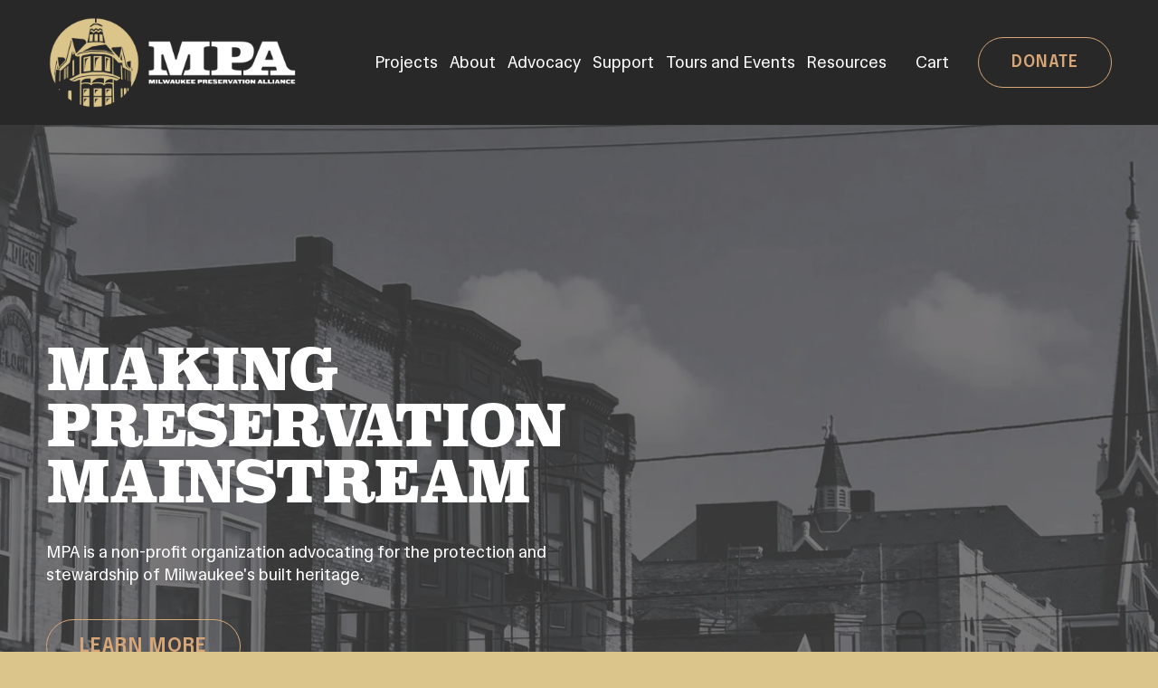

--- FILE ---
content_type: text/html;charset=utf-8
request_url: https://www.milwaukeepreservation.org/
body_size: 43102
content:
<!doctype html>
<html xmlns:og="http://opengraphprotocol.org/schema/" xmlns:fb="http://www.facebook.com/2008/fbml" lang="en-US"  >
  <head>
    <meta http-equiv="X-UA-Compatible" content="IE=edge,chrome=1">
    <meta name="viewport" content="width=device-width, initial-scale=1">
    <!-- This is Squarespace. --><!-- burgundy-chrysalis-azsr -->
<base href="">
<meta charset="utf-8" />
<title>MPA - Milwaukee Preservation Alliance</title>
<meta http-equiv="Accept-CH" content="Sec-CH-UA-Platform-Version, Sec-CH-UA-Model" /><link rel="icon" type="image/x-icon" media="(prefers-color-scheme: light)" href="https://images.squarespace-cdn.com/content/v1/67b39a7de0a35d0b590f1cbe/7efd7695-4cbf-471b-a014-d8faa9ce5811/favicon.ico?format=100w"/>
<link rel="icon" type="image/x-icon" media="(prefers-color-scheme: dark)" href="https://images.squarespace-cdn.com/content/v1/67b39a7de0a35d0b590f1cbe/233d2660-35e8-40a4-831b-76fe6cdb5ebf/favicon.ico?format=100w"/>
<link rel="canonical" href="https://www.milwaukeepreservation.org"/>
<meta property="og:site_name" content="MPA - Milwaukee Preservation Alliance"/>
<meta property="og:title" content="MPA - Milwaukee Preservation Alliance"/>
<meta property="og:url" content="https://www.milwaukeepreservation.org"/>
<meta property="og:type" content="website"/>
<meta property="og:image" content="http://static1.squarespace.com/static/67b39a7de0a35d0b590f1cbe/t/67b3b204268228458f0f569d/1739829764430/MPA-Wide--white-cream-transparent.png?format=1500w"/>
<meta property="og:image:width" content="1500"/>
<meta property="og:image:height" content="540"/>
<meta itemprop="name" content="MPA - Milwaukee Preservation Alliance"/>
<meta itemprop="url" content="https://www.milwaukeepreservation.org"/>
<meta itemprop="thumbnailUrl" content="http://static1.squarespace.com/static/67b39a7de0a35d0b590f1cbe/t/67b3b204268228458f0f569d/1739829764430/MPA-Wide--white-cream-transparent.png?format=1500w"/>
<link rel="image_src" href="http://static1.squarespace.com/static/67b39a7de0a35d0b590f1cbe/t/67b3b204268228458f0f569d/1739829764430/MPA-Wide--white-cream-transparent.png?format=1500w" />
<meta itemprop="image" content="http://static1.squarespace.com/static/67b39a7de0a35d0b590f1cbe/t/67b3b204268228458f0f569d/1739829764430/MPA-Wide--white-cream-transparent.png?format=1500w"/>
<meta name="twitter:title" content="MPA - Milwaukee Preservation Alliance"/>
<meta name="twitter:image" content="http://static1.squarespace.com/static/67b39a7de0a35d0b590f1cbe/t/67b3b204268228458f0f569d/1739829764430/MPA-Wide--white-cream-transparent.png?format=1500w"/>
<meta name="twitter:url" content="https://www.milwaukeepreservation.org"/>
<meta name="twitter:card" content="summary"/>
<meta name="description" content="" />
<link rel="preconnect" href="https://images.squarespace-cdn.com">
<link rel="preconnect" href="https://use.typekit.net" crossorigin>
<link rel="preconnect" href="https://p.typekit.net" crossorigin>
<script type="text/javascript" src="//use.typekit.net/ik/_rzqeSiS21gpEQEa7rN7XDx7QqFWAk13lra_aRfqklJfecGJXnX1IyvhF2jtFRZLFRiKwD8yFhs8weIDFAb3jR9owejUjh48e6MK21FuSemkjhUyScm0ZeN0H6qJlM6bMg6QJMJ7fbKUfgMMeMS6MKG4fOwJIMMjfPMfH6qJC66bMg6sJMHbMZQ80_ve.js" async fetchpriority="high" onload="try{Typekit.load();}catch(e){} document.documentElement.classList.remove('wf-loading');"></script>
<script>document.documentElement.classList.add('wf-loading')</script>
<style>@keyframes fonts-loading { 0%, 99% { color: transparent; } } html.wf-loading * { animation: fonts-loading 3s; }</style>
<link rel="preconnect" href="https://fonts.gstatic.com" crossorigin>
<link rel="stylesheet" href="https://fonts.googleapis.com/css2?family=Hedvig+Letters+Sans:ital,wght@0,400&family=Epilogue:ital,wght@0,400;0,600;0,700;1,400;1,700"><script type="text/javascript" crossorigin="anonymous" defer="true" nomodule="nomodule" src="//assets.squarespace.com/@sqs/polyfiller/1.6/legacy.js"></script>
<script type="text/javascript" crossorigin="anonymous" defer="true" src="//assets.squarespace.com/@sqs/polyfiller/1.6/modern.js"></script>
<script type="text/javascript">SQUARESPACE_ROLLUPS = {};</script>
<script>(function(rollups, name) { if (!rollups[name]) { rollups[name] = {}; } rollups[name].js = ["//assets.squarespace.com/universal/scripts-compressed/extract-css-runtime-5b94131dc2a44611-min.en-US.js"]; })(SQUARESPACE_ROLLUPS, 'squarespace-extract_css_runtime');</script>
<script crossorigin="anonymous" src="//assets.squarespace.com/universal/scripts-compressed/extract-css-runtime-5b94131dc2a44611-min.en-US.js" defer ></script><script>(function(rollups, name) { if (!rollups[name]) { rollups[name] = {}; } rollups[name].js = ["//assets.squarespace.com/universal/scripts-compressed/extract-css-moment-js-vendor-6f2a1f6ec9a41489-min.en-US.js"]; })(SQUARESPACE_ROLLUPS, 'squarespace-extract_css_moment_js_vendor');</script>
<script crossorigin="anonymous" src="//assets.squarespace.com/universal/scripts-compressed/extract-css-moment-js-vendor-6f2a1f6ec9a41489-min.en-US.js" defer ></script><script>(function(rollups, name) { if (!rollups[name]) { rollups[name] = {}; } rollups[name].js = ["//assets.squarespace.com/universal/scripts-compressed/cldr-resource-pack-22ed584d99d9b83d-min.en-US.js"]; })(SQUARESPACE_ROLLUPS, 'squarespace-cldr_resource_pack');</script>
<script crossorigin="anonymous" src="//assets.squarespace.com/universal/scripts-compressed/cldr-resource-pack-22ed584d99d9b83d-min.en-US.js" defer ></script><script>(function(rollups, name) { if (!rollups[name]) { rollups[name] = {}; } rollups[name].js = ["//assets.squarespace.com/universal/scripts-compressed/common-vendors-stable-fbd854d40b0804b7-min.en-US.js"]; })(SQUARESPACE_ROLLUPS, 'squarespace-common_vendors_stable');</script>
<script crossorigin="anonymous" src="//assets.squarespace.com/universal/scripts-compressed/common-vendors-stable-fbd854d40b0804b7-min.en-US.js" defer ></script><script>(function(rollups, name) { if (!rollups[name]) { rollups[name] = {}; } rollups[name].js = ["//assets.squarespace.com/universal/scripts-compressed/common-vendors-dfc5069aa75918a1-min.en-US.js"]; })(SQUARESPACE_ROLLUPS, 'squarespace-common_vendors');</script>
<script crossorigin="anonymous" src="//assets.squarespace.com/universal/scripts-compressed/common-vendors-dfc5069aa75918a1-min.en-US.js" defer ></script><script>(function(rollups, name) { if (!rollups[name]) { rollups[name] = {}; } rollups[name].js = ["//assets.squarespace.com/universal/scripts-compressed/common-7241c1ca95ff8a0a-min.en-US.js"]; })(SQUARESPACE_ROLLUPS, 'squarespace-common');</script>
<script crossorigin="anonymous" src="//assets.squarespace.com/universal/scripts-compressed/common-7241c1ca95ff8a0a-min.en-US.js" defer ></script><script>(function(rollups, name) { if (!rollups[name]) { rollups[name] = {}; } rollups[name].js = ["//assets.squarespace.com/universal/scripts-compressed/commerce-4a156b729f7c3a3c-min.en-US.js"]; })(SQUARESPACE_ROLLUPS, 'squarespace-commerce');</script>
<script crossorigin="anonymous" src="//assets.squarespace.com/universal/scripts-compressed/commerce-4a156b729f7c3a3c-min.en-US.js" defer ></script><script>(function(rollups, name) { if (!rollups[name]) { rollups[name] = {}; } rollups[name].css = ["//assets.squarespace.com/universal/styles-compressed/commerce-d39519ad4c059802-min.en-US.css"]; })(SQUARESPACE_ROLLUPS, 'squarespace-commerce');</script>
<link rel="stylesheet" type="text/css" href="//assets.squarespace.com/universal/styles-compressed/commerce-d39519ad4c059802-min.en-US.css"><script>(function(rollups, name) { if (!rollups[name]) { rollups[name] = {}; } rollups[name].js = ["//assets.squarespace.com/universal/scripts-compressed/user-account-core-95c16c6b26abd8e7-min.en-US.js"]; })(SQUARESPACE_ROLLUPS, 'squarespace-user_account_core');</script>
<script crossorigin="anonymous" src="//assets.squarespace.com/universal/scripts-compressed/user-account-core-95c16c6b26abd8e7-min.en-US.js" defer ></script><script>(function(rollups, name) { if (!rollups[name]) { rollups[name] = {}; } rollups[name].css = ["//assets.squarespace.com/universal/styles-compressed/user-account-core-d101a9d3cd0580b1-min.en-US.css"]; })(SQUARESPACE_ROLLUPS, 'squarespace-user_account_core');</script>
<link rel="stylesheet" type="text/css" href="//assets.squarespace.com/universal/styles-compressed/user-account-core-d101a9d3cd0580b1-min.en-US.css"><script>(function(rollups, name) { if (!rollups[name]) { rollups[name] = {}; } rollups[name].js = ["//assets.squarespace.com/universal/scripts-compressed/performance-6c7058b44420b6db-min.en-US.js"]; })(SQUARESPACE_ROLLUPS, 'squarespace-performance');</script>
<script crossorigin="anonymous" src="//assets.squarespace.com/universal/scripts-compressed/performance-6c7058b44420b6db-min.en-US.js" defer ></script><script data-name="static-context">Static = window.Static || {}; Static.SQUARESPACE_CONTEXT = {"betaFeatureFlags":["new_stacked_index","nested_categories","campaigns_merch_state","campaigns_import_discounts","marketing_automations","section-sdk-plp-list-view-atc-button-enabled","enable_form_submission_trigger","member_areas_feature","enable_modernized_pdp_m3_layout_data","campaigns_thumbnail_layout","contacts_and_campaigns_redesign","campaigns_discount_section_in_blasts","marketing_landing_page","campaigns_discount_section_in_automations","campaigns_new_image_layout_picker","i18n_beta_website_locales","override_block_styles","commerce-product-forms-rendering","scripts_defer","supports_versioned_template_assets","modernized-pdp-m2-enabled","form_block_first_last_name_required"],"facebookAppId":"314192535267336","facebookApiVersion":"v6.0","rollups":{"squarespace-announcement-bar":{"js":"//assets.squarespace.com/universal/scripts-compressed/announcement-bar-92ab1c4891022f1d-min.en-US.js"},"squarespace-audio-player":{"css":"//assets.squarespace.com/universal/styles-compressed/audio-player-b05f5197a871c566-min.en-US.css","js":"//assets.squarespace.com/universal/scripts-compressed/audio-player-002939c35ba09820-min.en-US.js"},"squarespace-blog-collection-list":{"css":"//assets.squarespace.com/universal/styles-compressed/blog-collection-list-b4046463b72f34e2-min.en-US.css","js":"//assets.squarespace.com/universal/scripts-compressed/blog-collection-list-f78db80fc1cd6fce-min.en-US.js"},"squarespace-calendar-block-renderer":{"css":"//assets.squarespace.com/universal/styles-compressed/calendar-block-renderer-b72d08ba4421f5a0-min.en-US.css","js":"//assets.squarespace.com/universal/scripts-compressed/calendar-block-renderer-550530d9b21148ea-min.en-US.js"},"squarespace-chartjs-helpers":{"css":"//assets.squarespace.com/universal/styles-compressed/chartjs-helpers-96b256171ee039c1-min.en-US.css","js":"//assets.squarespace.com/universal/scripts-compressed/chartjs-helpers-4fd57f343946d08e-min.en-US.js"},"squarespace-comments":{"css":"//assets.squarespace.com/universal/styles-compressed/comments-1005d8fa07d32785-min.en-US.css","js":"//assets.squarespace.com/universal/scripts-compressed/comments-863b6b9e8bcdaae1-min.en-US.js"},"squarespace-custom-css-popup":{"css":"//assets.squarespace.com/universal/styles-compressed/custom-css-popup-679a91a14e6e13a0-min.en-US.css","js":"//assets.squarespace.com/universal/scripts-compressed/custom-css-popup-62fbc487b53eb434-min.en-US.js"},"squarespace-dialog":{"css":"//assets.squarespace.com/universal/styles-compressed/dialog-f9093f2d526b94df-min.en-US.css","js":"//assets.squarespace.com/universal/scripts-compressed/dialog-2540b905667f1e8a-min.en-US.js"},"squarespace-events-collection":{"css":"//assets.squarespace.com/universal/styles-compressed/events-collection-b72d08ba4421f5a0-min.en-US.css","js":"//assets.squarespace.com/universal/scripts-compressed/events-collection-3e7891c6b5666deb-min.en-US.js"},"squarespace-form-rendering-utils":{"js":"//assets.squarespace.com/universal/scripts-compressed/form-rendering-utils-1c396869100f711c-min.en-US.js"},"squarespace-forms":{"css":"//assets.squarespace.com/universal/styles-compressed/forms-0afd3c6ac30bbab1-min.en-US.css","js":"//assets.squarespace.com/universal/scripts-compressed/forms-650c8ff1c2d522e9-min.en-US.js"},"squarespace-gallery-collection-list":{"css":"//assets.squarespace.com/universal/styles-compressed/gallery-collection-list-b4046463b72f34e2-min.en-US.css","js":"//assets.squarespace.com/universal/scripts-compressed/gallery-collection-list-07747667a3187b76-min.en-US.js"},"squarespace-image-zoom":{"css":"//assets.squarespace.com/universal/styles-compressed/image-zoom-b4046463b72f34e2-min.en-US.css","js":"//assets.squarespace.com/universal/scripts-compressed/image-zoom-60c18dc5f8f599ea-min.en-US.js"},"squarespace-pinterest":{"css":"//assets.squarespace.com/universal/styles-compressed/pinterest-b4046463b72f34e2-min.en-US.css","js":"//assets.squarespace.com/universal/scripts-compressed/pinterest-e588e846ff0c213f-min.en-US.js"},"squarespace-popup-overlay":{"css":"//assets.squarespace.com/universal/styles-compressed/popup-overlay-b742b752f5880972-min.en-US.css","js":"//assets.squarespace.com/universal/scripts-compressed/popup-overlay-c89619e66510db19-min.en-US.js"},"squarespace-product-quick-view":{"css":"//assets.squarespace.com/universal/styles-compressed/product-quick-view-da3f631e5a2b9554-min.en-US.css","js":"//assets.squarespace.com/universal/scripts-compressed/product-quick-view-1393fc156466aed0-min.en-US.js"},"squarespace-products-collection-item-v2":{"css":"//assets.squarespace.com/universal/styles-compressed/products-collection-item-v2-b4046463b72f34e2-min.en-US.css","js":"//assets.squarespace.com/universal/scripts-compressed/products-collection-item-v2-e3a3f101748fca6e-min.en-US.js"},"squarespace-products-collection-list-v2":{"css":"//assets.squarespace.com/universal/styles-compressed/products-collection-list-v2-b4046463b72f34e2-min.en-US.css","js":"//assets.squarespace.com/universal/scripts-compressed/products-collection-list-v2-eedc544f4cc56af4-min.en-US.js"},"squarespace-search-page":{"css":"//assets.squarespace.com/universal/styles-compressed/search-page-90a67fc09b9b32c6-min.en-US.css","js":"//assets.squarespace.com/universal/scripts-compressed/search-page-45abeff88c3f01a0-min.en-US.js"},"squarespace-search-preview":{"js":"//assets.squarespace.com/universal/scripts-compressed/search-preview-0cd39e3057f784ac-min.en-US.js"},"squarespace-simple-liking":{"css":"//assets.squarespace.com/universal/styles-compressed/simple-liking-701bf8bbc05ec6aa-min.en-US.css","js":"//assets.squarespace.com/universal/scripts-compressed/simple-liking-e6bc64da9e3b1cf4-min.en-US.js"},"squarespace-social-buttons":{"css":"//assets.squarespace.com/universal/styles-compressed/social-buttons-95032e5fa98e47a5-min.en-US.css","js":"//assets.squarespace.com/universal/scripts-compressed/social-buttons-0d3103d68d9577b7-min.en-US.js"},"squarespace-tourdates":{"css":"//assets.squarespace.com/universal/styles-compressed/tourdates-b4046463b72f34e2-min.en-US.css","js":"//assets.squarespace.com/universal/scripts-compressed/tourdates-30ad09417b7ff043-min.en-US.js"},"squarespace-website-overlays-manager":{"css":"//assets.squarespace.com/universal/styles-compressed/website-overlays-manager-07ea5a4e004e6710-min.en-US.css","js":"//assets.squarespace.com/universal/scripts-compressed/website-overlays-manager-40e1fbed91f8d0e7-min.en-US.js"}},"pageType":2,"website":{"id":"67b39a7de0a35d0b590f1cbe","identifier":"burgundy-chrysalis-azsr","websiteType":4,"contentModifiedOn":1765819062522,"cloneable":false,"hasBeenCloneable":false,"siteStatus":{},"language":"en-US","translationLocale":"en-US","formattingLocale":"en-US","timeZone":"America/Chicago","machineTimeZoneOffset":-21600000,"timeZoneOffset":-21600000,"timeZoneAbbr":"CST","siteTitle":"MPA - Milwaukee Preservation Alliance","fullSiteTitle":"MPA - Milwaukee Preservation Alliance","location":{"addressTitle":"Milwaukee Preservation Alliance","addressLine1":"1100 S 5th Street","addressLine2":"Milwaukee, WI 53204","addressCountry":""},"logoImageId":"67b3b204268228458f0f569d","shareButtonOptions":{"3":true,"7":true,"8":true,"2":true,"4":true,"1":true,"6":true},"logoImageUrl":"//images.squarespace-cdn.com/content/v1/67b39a7de0a35d0b590f1cbe/5b3dd52a-f02b-45fb-a0bb-1ebdf5330f57/MPA-Wide--white-cream-transparent.png","authenticUrl":"https://www.milwaukeepreservation.org","internalUrl":"https://burgundy-chrysalis-azsr.squarespace.com","baseUrl":"https://www.milwaukeepreservation.org","primaryDomain":"www.milwaukeepreservation.org","sslSetting":3,"isHstsEnabled":true,"socialAccounts":[{"serviceId":60,"screenname":"Facebook","addedOn":1739832557182,"profileUrl":"https://www.facebook.com/MilwaukeePreservation/","iconEnabled":true,"serviceName":"facebook-unauth"},{"serviceId":64,"screenname":"Instagram","addedOn":1739832557224,"profileUrl":"https://www.instagram.com/milwaukeepreservationalliance/","iconEnabled":true,"serviceName":"instagram-unauth"},{"serviceId":65,"screenname":"LinkedIn","addedOn":1740774875005,"profileUrl":"https://www.linkedin.com/company/milwaukee-preservation-alliance/","iconEnabled":true,"serviceName":"linkedin-unauth"},{"serviceId":69,"screenname":"YouTube","addedOn":1740774875043,"profileUrl":"https://www.youtube.com/@milwaukeepreservationalliance","iconEnabled":true,"serviceName":"youtube-unauth"},{"serviceId":20,"userId":"mpa@milwaukeepreservation.org","screenname":"mpa@milwaukeepreservation.org","addedOn":1740774897072,"profileUrl":"mailto:mpa@milwaukeepreservation.org","iconEnabled":true,"serviceName":"email"}],"typekitId":"","statsMigrated":false,"imageMetadataProcessingEnabled":false,"screenshotId":"97f0d98f706f61fb1a021fb6aa7de6b99d836905a4d39ecf4afe0765e24c0c06","captchaSettings":{"enabledForDonations":false},"showOwnerLogin":false},"websiteSettings":{"id":"67b39a7de0a35d0b590f1cc1","websiteId":"67b39a7de0a35d0b590f1cbe","subjects":[],"country":"US","state":"WI","simpleLikingEnabled":true,"mobileInfoBarSettings":{"isContactEmailEnabled":false,"isContactPhoneNumberEnabled":false,"isLocationEnabled":false,"isBusinessHoursEnabled":false},"announcementBarSettings":{"style":1,"text":"<p data-rte-preserve-empty=\"true\" style=\"white-space:pre-wrap;\">Giving Tuesday: Double Dollars Matching through december, up to $15,000! click here to donate</p>","clickthroughUrl":{"url":"/donate","newWindow":false}},"popupOverlaySettings":{"style":2,"showOnScroll":false,"scrollPercentage":25,"showOnTimer":true,"timerDelay":0,"showUntilSignup":false,"displayFrequency":1,"enableMobile":true,"enabledPages":["67b39fd9fe4eaf1462ab38be"],"showOnAllPages":false,"version":1},"commentLikesAllowed":true,"commentAnonAllowed":true,"commentThreaded":true,"commentApprovalRequired":false,"commentAvatarsOn":true,"commentSortType":2,"commentFlagThreshold":0,"commentFlagsAllowed":true,"commentEnableByDefault":true,"commentDisableAfterDaysDefault":0,"disqusShortname":"","commentsEnabled":false,"contactPhoneNumber":"","businessHours":{"monday":{"text":"","ranges":[{}]},"tuesday":{"text":"","ranges":[{}]},"wednesday":{"text":"","ranges":[{}]},"thursday":{"text":"","ranges":[{}]},"friday":{"text":"","ranges":[{}]},"saturday":{"text":"","ranges":[{}]},"sunday":{"text":"","ranges":[{}]}},"storeSettings":{"returnPolicy":null,"termsOfService":null,"privacyPolicy":null,"expressCheckout":false,"continueShoppingLinkUrl":"/","useLightCart":true,"showNoteField":false,"shippingCountryDefaultValue":"US","billToShippingDefaultValue":true,"showShippingPhoneNumber":true,"isShippingPhoneRequired":true,"showBillingPhoneNumber":true,"isBillingPhoneRequired":true,"currenciesSupported":["USD","CAD","GBP","AUD","EUR","CHF","NOK","SEK","DKK","NZD","SGD","MXN","HKD","CZK","ILS","MYR","RUB","PHP","PLN","THB","BRL","ARS","COP","IDR","INR","JPY","ZAR"],"defaultCurrency":"USD","selectedCurrency":"USD","measurementStandard":1,"showCustomCheckoutForm":false,"checkoutPageMarketingOptInEnabled":true,"enableMailingListOptInByDefault":false,"sameAsRetailLocation":false,"merchandisingSettings":{"scarcityEnabledOnProductItems":false,"scarcityEnabledOnProductBlocks":false,"scarcityMessageType":"DEFAULT_SCARCITY_MESSAGE","scarcityThreshold":10,"multipleQuantityAllowedForServices":true,"restockNotificationsEnabled":false,"restockNotificationsMailingListSignUpEnabled":false,"relatedProductsEnabled":false,"relatedProductsOrdering":"random","soldOutVariantsDropdownDisabled":false,"productComposerOptedIn":false,"productComposerABTestOptedOut":false,"productReviewsEnabled":false},"minimumOrderSubtotalEnabled":false,"minimumOrderSubtotal":{"currency":"USD","value":"0.00"},"addToCartConfirmationType":2,"isLive":true,"multipleQuantityAllowedForServices":true},"useEscapeKeyToLogin":false,"ssBadgeType":1,"ssBadgePosition":4,"ssBadgeVisibility":1,"ssBadgeDevices":1,"pinterestOverlayOptions":{"mode":"disabled"},"userAccountsSettings":{"loginAllowed":true,"signupAllowed":true}},"cookieSettings":{"isCookieBannerEnabled":false,"isRestrictiveCookiePolicyEnabled":false,"cookieBannerText":"","cookieBannerTheme":"","cookieBannerVariant":"","cookieBannerPosition":"","cookieBannerCtaVariant":"","cookieBannerCtaText":"","cookieBannerAcceptType":"OPT_IN","cookieBannerOptOutCtaText":"","cookieBannerHasOptOut":false,"cookieBannerHasManageCookies":true,"cookieBannerManageCookiesLabel":"","cookieBannerSavedPreferencesText":"","cookieBannerSavedPreferencesLayout":"PILL"},"websiteCloneable":false,"collection":{"title":"Home","id":"67b39fd9fe4eaf1462ab38be","fullUrl":"/","type":10,"permissionType":1},"subscribed":false,"appDomain":"squarespace.com","templateTweakable":true,"tweakJSON":{"form-use-theme-colors":"true","header-logo-height":"100px","header-mobile-logo-max-height":"92px","header-vert-padding":"1.5vw","header-width":"Inset","maxPageWidth":"1280px","mobile-header-vert-padding":"6vw","pagePadding":"4vw","tweak-blog-alternating-side-by-side-image-aspect-ratio":"1:1 Square","tweak-blog-alternating-side-by-side-image-spacing":"6%","tweak-blog-alternating-side-by-side-meta-spacing":"20px","tweak-blog-alternating-side-by-side-primary-meta":"Categories","tweak-blog-alternating-side-by-side-read-more-spacing":"20px","tweak-blog-alternating-side-by-side-secondary-meta":"Date","tweak-blog-basic-grid-columns":"3","tweak-blog-basic-grid-image-aspect-ratio":"3:2 Standard","tweak-blog-basic-grid-image-spacing":"35px","tweak-blog-basic-grid-meta-spacing":"25px","tweak-blog-basic-grid-primary-meta":"Categories","tweak-blog-basic-grid-read-more-spacing":"20px","tweak-blog-basic-grid-secondary-meta":"Date","tweak-blog-item-custom-width":"50","tweak-blog-item-show-author-profile":"false","tweak-blog-item-width":"Medium","tweak-blog-masonry-columns":"2","tweak-blog-masonry-horizontal-spacing":"30px","tweak-blog-masonry-image-spacing":"20px","tweak-blog-masonry-meta-spacing":"20px","tweak-blog-masonry-primary-meta":"Categories","tweak-blog-masonry-read-more-spacing":"20px","tweak-blog-masonry-secondary-meta":"Date","tweak-blog-masonry-vertical-spacing":"30px","tweak-blog-side-by-side-image-aspect-ratio":"1:1 Square","tweak-blog-side-by-side-image-spacing":"6%","tweak-blog-side-by-side-meta-spacing":"20px","tweak-blog-side-by-side-primary-meta":"Categories","tweak-blog-side-by-side-read-more-spacing":"20px","tweak-blog-side-by-side-secondary-meta":"Date","tweak-blog-single-column-image-spacing":"50px","tweak-blog-single-column-meta-spacing":"30px","tweak-blog-single-column-primary-meta":"Categories","tweak-blog-single-column-read-more-spacing":"15px","tweak-blog-single-column-secondary-meta":"Date","tweak-events-stacked-show-thumbnails":"true","tweak-events-stacked-thumbnail-size":"3:2 Standard","tweak-fixed-header":"true","tweak-fixed-header-style":"Basic","tweak-global-animations-animation-curve":"ease","tweak-global-animations-animation-delay":"0.6s","tweak-global-animations-animation-duration":"1.50s","tweak-global-animations-animation-style":"fade","tweak-global-animations-animation-type":"fade","tweak-global-animations-complexity-level":"detailed","tweak-global-animations-enabled":"true","tweak-portfolio-grid-basic-custom-height":"50","tweak-portfolio-grid-overlay-custom-height":"50","tweak-portfolio-hover-follow-acceleration":"10%","tweak-portfolio-hover-follow-animation-duration":"Fast","tweak-portfolio-hover-follow-animation-type":"Fade","tweak-portfolio-hover-follow-delimiter":"Bullet","tweak-portfolio-hover-follow-front":"false","tweak-portfolio-hover-follow-layout":"Inline","tweak-portfolio-hover-follow-size":"50","tweak-portfolio-hover-follow-text-spacing-x":"1.5","tweak-portfolio-hover-follow-text-spacing-y":"1.5","tweak-portfolio-hover-static-animation-duration":"Fast","tweak-portfolio-hover-static-animation-type":"Fade","tweak-portfolio-hover-static-delimiter":"Hyphen","tweak-portfolio-hover-static-front":"true","tweak-portfolio-hover-static-layout":"Inline","tweak-portfolio-hover-static-size":"50","tweak-portfolio-hover-static-text-spacing-x":"1.5","tweak-portfolio-hover-static-text-spacing-y":"1.5","tweak-portfolio-index-background-animation-duration":"Medium","tweak-portfolio-index-background-animation-type":"Fade","tweak-portfolio-index-background-custom-height":"50","tweak-portfolio-index-background-delimiter":"None","tweak-portfolio-index-background-height":"Large","tweak-portfolio-index-background-horizontal-alignment":"Center","tweak-portfolio-index-background-link-format":"Stacked","tweak-portfolio-index-background-persist":"false","tweak-portfolio-index-background-vertical-alignment":"Middle","tweak-portfolio-index-background-width":"Full","tweak-transparent-header":"false"},"templateId":"5c5a519771c10ba3470d8101","templateVersion":"7.1","pageFeatures":[1,2,4],"gmRenderKey":"QUl6YVN5Q0JUUk9xNkx1dkZfSUUxcjQ2LVQ0QWVUU1YtMGQ3bXk4","templateScriptsRootUrl":"https://static1.squarespace.com/static/vta/5c5a519771c10ba3470d8101/scripts/","impersonatedSession":false,"tzData":{"zones":[[-360,"US","C%sT",null]],"rules":{"US":[[1967,2006,null,"Oct","lastSun","2:00","0","S"],[1987,2006,null,"Apr","Sun>=1","2:00","1:00","D"],[2007,"max",null,"Mar","Sun>=8","2:00","1:00","D"],[2007,"max",null,"Nov","Sun>=1","2:00","0","S"]]}},"showAnnouncementBar":false,"recaptchaEnterpriseContext":{"recaptchaEnterpriseSiteKey":"6LdDFQwjAAAAAPigEvvPgEVbb7QBm-TkVJdDTlAv"},"i18nContext":{"timeZoneData":{"id":"America/Chicago","name":"Central Time"}},"env":"PRODUCTION","visitorFormContext":{"formFieldFormats":{"initialAddressFormat":{"id":0,"type":"ADDRESS","country":"US","labelLocale":"en","fields":[{"type":"FIELD","label":"Address Line 1","identifier":"Line1","length":0,"required":true,"metadata":{"autocomplete":"address-line1"}},{"type":"SEPARATOR","label":"\n","identifier":"Newline","length":0,"required":false,"metadata":{}},{"type":"FIELD","label":"Address Line 2","identifier":"Line2","length":0,"required":false,"metadata":{"autocomplete":"address-line2"}},{"type":"SEPARATOR","label":"\n","identifier":"Newline","length":0,"required":false,"metadata":{}},{"type":"FIELD","label":"City","identifier":"City","length":0,"required":true,"metadata":{"autocomplete":"address-level2"}},{"type":"SEPARATOR","label":",","identifier":"Comma","length":0,"required":false,"metadata":{}},{"type":"SEPARATOR","label":" ","identifier":"Space","length":0,"required":false,"metadata":{}},{"type":"FIELD","label":"State","identifier":"State","length":0,"required":true,"metadata":{"autocomplete":"address-level1"}},{"type":"SEPARATOR","label":" ","identifier":"Space","length":0,"required":false,"metadata":{}},{"type":"FIELD","label":"ZIP Code","identifier":"Zip","length":0,"required":true,"metadata":{"autocomplete":"postal-code"}}]},"initialNameOrder":"GIVEN_FIRST","initialPhoneFormat":{"id":0,"type":"PHONE_NUMBER","country":"US","labelLocale":"en-US","fields":[{"type":"SEPARATOR","label":"(","identifier":"LeftParen","length":0,"required":false,"metadata":{}},{"type":"FIELD","label":"1","identifier":"1","length":3,"required":false,"metadata":{}},{"type":"SEPARATOR","label":")","identifier":"RightParen","length":0,"required":false,"metadata":{}},{"type":"SEPARATOR","label":" ","identifier":"Space","length":0,"required":false,"metadata":{}},{"type":"FIELD","label":"2","identifier":"2","length":3,"required":false,"metadata":{}},{"type":"SEPARATOR","label":"-","identifier":"Dash","length":0,"required":false,"metadata":{}},{"type":"FIELD","label":"3","identifier":"3","length":14,"required":false,"metadata":{}}]},"countries":[{"name":"Afghanistan","code":"AF","phoneCode":"+93"},{"name":"\u00C5land Islands","code":"AX","phoneCode":"+358"},{"name":"Albania","code":"AL","phoneCode":"+355"},{"name":"Algeria","code":"DZ","phoneCode":"+213"},{"name":"American Samoa","code":"AS","phoneCode":"+1"},{"name":"Andorra","code":"AD","phoneCode":"+376"},{"name":"Angola","code":"AO","phoneCode":"+244"},{"name":"Anguilla","code":"AI","phoneCode":"+1"},{"name":"Antigua & Barbuda","code":"AG","phoneCode":"+1"},{"name":"Argentina","code":"AR","phoneCode":"+54"},{"name":"Armenia","code":"AM","phoneCode":"+374"},{"name":"Aruba","code":"AW","phoneCode":"+297"},{"name":"Ascension Island","code":"AC","phoneCode":"+247"},{"name":"Australia","code":"AU","phoneCode":"+61"},{"name":"Austria","code":"AT","phoneCode":"+43"},{"name":"Azerbaijan","code":"AZ","phoneCode":"+994"},{"name":"Bahamas","code":"BS","phoneCode":"+1"},{"name":"Bahrain","code":"BH","phoneCode":"+973"},{"name":"Bangladesh","code":"BD","phoneCode":"+880"},{"name":"Barbados","code":"BB","phoneCode":"+1"},{"name":"Belarus","code":"BY","phoneCode":"+375"},{"name":"Belgium","code":"BE","phoneCode":"+32"},{"name":"Belize","code":"BZ","phoneCode":"+501"},{"name":"Benin","code":"BJ","phoneCode":"+229"},{"name":"Bermuda","code":"BM","phoneCode":"+1"},{"name":"Bhutan","code":"BT","phoneCode":"+975"},{"name":"Bolivia","code":"BO","phoneCode":"+591"},{"name":"Bosnia & Herzegovina","code":"BA","phoneCode":"+387"},{"name":"Botswana","code":"BW","phoneCode":"+267"},{"name":"Brazil","code":"BR","phoneCode":"+55"},{"name":"British Indian Ocean Territory","code":"IO","phoneCode":"+246"},{"name":"British Virgin Islands","code":"VG","phoneCode":"+1"},{"name":"Brunei","code":"BN","phoneCode":"+673"},{"name":"Bulgaria","code":"BG","phoneCode":"+359"},{"name":"Burkina Faso","code":"BF","phoneCode":"+226"},{"name":"Burundi","code":"BI","phoneCode":"+257"},{"name":"Cambodia","code":"KH","phoneCode":"+855"},{"name":"Cameroon","code":"CM","phoneCode":"+237"},{"name":"Canada","code":"CA","phoneCode":"+1"},{"name":"Cape Verde","code":"CV","phoneCode":"+238"},{"name":"Caribbean Netherlands","code":"BQ","phoneCode":"+599"},{"name":"Cayman Islands","code":"KY","phoneCode":"+1"},{"name":"Central African Republic","code":"CF","phoneCode":"+236"},{"name":"Chad","code":"TD","phoneCode":"+235"},{"name":"Chile","code":"CL","phoneCode":"+56"},{"name":"China","code":"CN","phoneCode":"+86"},{"name":"Christmas Island","code":"CX","phoneCode":"+61"},{"name":"Cocos (Keeling) Islands","code":"CC","phoneCode":"+61"},{"name":"Colombia","code":"CO","phoneCode":"+57"},{"name":"Comoros","code":"KM","phoneCode":"+269"},{"name":"Congo - Brazzaville","code":"CG","phoneCode":"+242"},{"name":"Congo - Kinshasa","code":"CD","phoneCode":"+243"},{"name":"Cook Islands","code":"CK","phoneCode":"+682"},{"name":"Costa Rica","code":"CR","phoneCode":"+506"},{"name":"C\u00F4te d\u2019Ivoire","code":"CI","phoneCode":"+225"},{"name":"Croatia","code":"HR","phoneCode":"+385"},{"name":"Cuba","code":"CU","phoneCode":"+53"},{"name":"Cura\u00E7ao","code":"CW","phoneCode":"+599"},{"name":"Cyprus","code":"CY","phoneCode":"+357"},{"name":"Czechia","code":"CZ","phoneCode":"+420"},{"name":"Denmark","code":"DK","phoneCode":"+45"},{"name":"Djibouti","code":"DJ","phoneCode":"+253"},{"name":"Dominica","code":"DM","phoneCode":"+1"},{"name":"Dominican Republic","code":"DO","phoneCode":"+1"},{"name":"Ecuador","code":"EC","phoneCode":"+593"},{"name":"Egypt","code":"EG","phoneCode":"+20"},{"name":"El Salvador","code":"SV","phoneCode":"+503"},{"name":"Equatorial Guinea","code":"GQ","phoneCode":"+240"},{"name":"Eritrea","code":"ER","phoneCode":"+291"},{"name":"Estonia","code":"EE","phoneCode":"+372"},{"name":"Eswatini","code":"SZ","phoneCode":"+268"},{"name":"Ethiopia","code":"ET","phoneCode":"+251"},{"name":"Falkland Islands","code":"FK","phoneCode":"+500"},{"name":"Faroe Islands","code":"FO","phoneCode":"+298"},{"name":"Fiji","code":"FJ","phoneCode":"+679"},{"name":"Finland","code":"FI","phoneCode":"+358"},{"name":"France","code":"FR","phoneCode":"+33"},{"name":"French Guiana","code":"GF","phoneCode":"+594"},{"name":"French Polynesia","code":"PF","phoneCode":"+689"},{"name":"Gabon","code":"GA","phoneCode":"+241"},{"name":"Gambia","code":"GM","phoneCode":"+220"},{"name":"Georgia","code":"GE","phoneCode":"+995"},{"name":"Germany","code":"DE","phoneCode":"+49"},{"name":"Ghana","code":"GH","phoneCode":"+233"},{"name":"Gibraltar","code":"GI","phoneCode":"+350"},{"name":"Greece","code":"GR","phoneCode":"+30"},{"name":"Greenland","code":"GL","phoneCode":"+299"},{"name":"Grenada","code":"GD","phoneCode":"+1"},{"name":"Guadeloupe","code":"GP","phoneCode":"+590"},{"name":"Guam","code":"GU","phoneCode":"+1"},{"name":"Guatemala","code":"GT","phoneCode":"+502"},{"name":"Guernsey","code":"GG","phoneCode":"+44"},{"name":"Guinea","code":"GN","phoneCode":"+224"},{"name":"Guinea-Bissau","code":"GW","phoneCode":"+245"},{"name":"Guyana","code":"GY","phoneCode":"+592"},{"name":"Haiti","code":"HT","phoneCode":"+509"},{"name":"Honduras","code":"HN","phoneCode":"+504"},{"name":"Hong Kong SAR China","code":"HK","phoneCode":"+852"},{"name":"Hungary","code":"HU","phoneCode":"+36"},{"name":"Iceland","code":"IS","phoneCode":"+354"},{"name":"India","code":"IN","phoneCode":"+91"},{"name":"Indonesia","code":"ID","phoneCode":"+62"},{"name":"Iran","code":"IR","phoneCode":"+98"},{"name":"Iraq","code":"IQ","phoneCode":"+964"},{"name":"Ireland","code":"IE","phoneCode":"+353"},{"name":"Isle of Man","code":"IM","phoneCode":"+44"},{"name":"Israel","code":"IL","phoneCode":"+972"},{"name":"Italy","code":"IT","phoneCode":"+39"},{"name":"Jamaica","code":"JM","phoneCode":"+1"},{"name":"Japan","code":"JP","phoneCode":"+81"},{"name":"Jersey","code":"JE","phoneCode":"+44"},{"name":"Jordan","code":"JO","phoneCode":"+962"},{"name":"Kazakhstan","code":"KZ","phoneCode":"+7"},{"name":"Kenya","code":"KE","phoneCode":"+254"},{"name":"Kiribati","code":"KI","phoneCode":"+686"},{"name":"Kosovo","code":"XK","phoneCode":"+383"},{"name":"Kuwait","code":"KW","phoneCode":"+965"},{"name":"Kyrgyzstan","code":"KG","phoneCode":"+996"},{"name":"Laos","code":"LA","phoneCode":"+856"},{"name":"Latvia","code":"LV","phoneCode":"+371"},{"name":"Lebanon","code":"LB","phoneCode":"+961"},{"name":"Lesotho","code":"LS","phoneCode":"+266"},{"name":"Liberia","code":"LR","phoneCode":"+231"},{"name":"Libya","code":"LY","phoneCode":"+218"},{"name":"Liechtenstein","code":"LI","phoneCode":"+423"},{"name":"Lithuania","code":"LT","phoneCode":"+370"},{"name":"Luxembourg","code":"LU","phoneCode":"+352"},{"name":"Macao SAR China","code":"MO","phoneCode":"+853"},{"name":"Madagascar","code":"MG","phoneCode":"+261"},{"name":"Malawi","code":"MW","phoneCode":"+265"},{"name":"Malaysia","code":"MY","phoneCode":"+60"},{"name":"Maldives","code":"MV","phoneCode":"+960"},{"name":"Mali","code":"ML","phoneCode":"+223"},{"name":"Malta","code":"MT","phoneCode":"+356"},{"name":"Marshall Islands","code":"MH","phoneCode":"+692"},{"name":"Martinique","code":"MQ","phoneCode":"+596"},{"name":"Mauritania","code":"MR","phoneCode":"+222"},{"name":"Mauritius","code":"MU","phoneCode":"+230"},{"name":"Mayotte","code":"YT","phoneCode":"+262"},{"name":"Mexico","code":"MX","phoneCode":"+52"},{"name":"Micronesia","code":"FM","phoneCode":"+691"},{"name":"Moldova","code":"MD","phoneCode":"+373"},{"name":"Monaco","code":"MC","phoneCode":"+377"},{"name":"Mongolia","code":"MN","phoneCode":"+976"},{"name":"Montenegro","code":"ME","phoneCode":"+382"},{"name":"Montserrat","code":"MS","phoneCode":"+1"},{"name":"Morocco","code":"MA","phoneCode":"+212"},{"name":"Mozambique","code":"MZ","phoneCode":"+258"},{"name":"Myanmar (Burma)","code":"MM","phoneCode":"+95"},{"name":"Namibia","code":"NA","phoneCode":"+264"},{"name":"Nauru","code":"NR","phoneCode":"+674"},{"name":"Nepal","code":"NP","phoneCode":"+977"},{"name":"Netherlands","code":"NL","phoneCode":"+31"},{"name":"New Caledonia","code":"NC","phoneCode":"+687"},{"name":"New Zealand","code":"NZ","phoneCode":"+64"},{"name":"Nicaragua","code":"NI","phoneCode":"+505"},{"name":"Niger","code":"NE","phoneCode":"+227"},{"name":"Nigeria","code":"NG","phoneCode":"+234"},{"name":"Niue","code":"NU","phoneCode":"+683"},{"name":"Norfolk Island","code":"NF","phoneCode":"+672"},{"name":"Northern Mariana Islands","code":"MP","phoneCode":"+1"},{"name":"North Korea","code":"KP","phoneCode":"+850"},{"name":"North Macedonia","code":"MK","phoneCode":"+389"},{"name":"Norway","code":"NO","phoneCode":"+47"},{"name":"Oman","code":"OM","phoneCode":"+968"},{"name":"Pakistan","code":"PK","phoneCode":"+92"},{"name":"Palau","code":"PW","phoneCode":"+680"},{"name":"Palestinian Territories","code":"PS","phoneCode":"+970"},{"name":"Panama","code":"PA","phoneCode":"+507"},{"name":"Papua New Guinea","code":"PG","phoneCode":"+675"},{"name":"Paraguay","code":"PY","phoneCode":"+595"},{"name":"Peru","code":"PE","phoneCode":"+51"},{"name":"Philippines","code":"PH","phoneCode":"+63"},{"name":"Poland","code":"PL","phoneCode":"+48"},{"name":"Portugal","code":"PT","phoneCode":"+351"},{"name":"Puerto Rico","code":"PR","phoneCode":"+1"},{"name":"Qatar","code":"QA","phoneCode":"+974"},{"name":"R\u00E9union","code":"RE","phoneCode":"+262"},{"name":"Romania","code":"RO","phoneCode":"+40"},{"name":"Russia","code":"RU","phoneCode":"+7"},{"name":"Rwanda","code":"RW","phoneCode":"+250"},{"name":"Samoa","code":"WS","phoneCode":"+685"},{"name":"San Marino","code":"SM","phoneCode":"+378"},{"name":"S\u00E3o Tom\u00E9 & Pr\u00EDncipe","code":"ST","phoneCode":"+239"},{"name":"Saudi Arabia","code":"SA","phoneCode":"+966"},{"name":"Senegal","code":"SN","phoneCode":"+221"},{"name":"Serbia","code":"RS","phoneCode":"+381"},{"name":"Seychelles","code":"SC","phoneCode":"+248"},{"name":"Sierra Leone","code":"SL","phoneCode":"+232"},{"name":"Singapore","code":"SG","phoneCode":"+65"},{"name":"Sint Maarten","code":"SX","phoneCode":"+1"},{"name":"Slovakia","code":"SK","phoneCode":"+421"},{"name":"Slovenia","code":"SI","phoneCode":"+386"},{"name":"Solomon Islands","code":"SB","phoneCode":"+677"},{"name":"Somalia","code":"SO","phoneCode":"+252"},{"name":"South Africa","code":"ZA","phoneCode":"+27"},{"name":"South Korea","code":"KR","phoneCode":"+82"},{"name":"South Sudan","code":"SS","phoneCode":"+211"},{"name":"Spain","code":"ES","phoneCode":"+34"},{"name":"Sri Lanka","code":"LK","phoneCode":"+94"},{"name":"St. Barth\u00E9lemy","code":"BL","phoneCode":"+590"},{"name":"St. Helena","code":"SH","phoneCode":"+290"},{"name":"St. Kitts & Nevis","code":"KN","phoneCode":"+1"},{"name":"St. Lucia","code":"LC","phoneCode":"+1"},{"name":"St. Martin","code":"MF","phoneCode":"+590"},{"name":"St. Pierre & Miquelon","code":"PM","phoneCode":"+508"},{"name":"St. Vincent & Grenadines","code":"VC","phoneCode":"+1"},{"name":"Sudan","code":"SD","phoneCode":"+249"},{"name":"Suriname","code":"SR","phoneCode":"+597"},{"name":"Svalbard & Jan Mayen","code":"SJ","phoneCode":"+47"},{"name":"Sweden","code":"SE","phoneCode":"+46"},{"name":"Switzerland","code":"CH","phoneCode":"+41"},{"name":"Syria","code":"SY","phoneCode":"+963"},{"name":"Taiwan","code":"TW","phoneCode":"+886"},{"name":"Tajikistan","code":"TJ","phoneCode":"+992"},{"name":"Tanzania","code":"TZ","phoneCode":"+255"},{"name":"Thailand","code":"TH","phoneCode":"+66"},{"name":"Timor-Leste","code":"TL","phoneCode":"+670"},{"name":"Togo","code":"TG","phoneCode":"+228"},{"name":"Tokelau","code":"TK","phoneCode":"+690"},{"name":"Tonga","code":"TO","phoneCode":"+676"},{"name":"Trinidad & Tobago","code":"TT","phoneCode":"+1"},{"name":"Tristan da Cunha","code":"TA","phoneCode":"+290"},{"name":"Tunisia","code":"TN","phoneCode":"+216"},{"name":"T\u00FCrkiye","code":"TR","phoneCode":"+90"},{"name":"Turkmenistan","code":"TM","phoneCode":"+993"},{"name":"Turks & Caicos Islands","code":"TC","phoneCode":"+1"},{"name":"Tuvalu","code":"TV","phoneCode":"+688"},{"name":"U.S. Virgin Islands","code":"VI","phoneCode":"+1"},{"name":"Uganda","code":"UG","phoneCode":"+256"},{"name":"Ukraine","code":"UA","phoneCode":"+380"},{"name":"United Arab Emirates","code":"AE","phoneCode":"+971"},{"name":"United Kingdom","code":"GB","phoneCode":"+44"},{"name":"United States","code":"US","phoneCode":"+1"},{"name":"Uruguay","code":"UY","phoneCode":"+598"},{"name":"Uzbekistan","code":"UZ","phoneCode":"+998"},{"name":"Vanuatu","code":"VU","phoneCode":"+678"},{"name":"Vatican City","code":"VA","phoneCode":"+39"},{"name":"Venezuela","code":"VE","phoneCode":"+58"},{"name":"Vietnam","code":"VN","phoneCode":"+84"},{"name":"Wallis & Futuna","code":"WF","phoneCode":"+681"},{"name":"Western Sahara","code":"EH","phoneCode":"+212"},{"name":"Yemen","code":"YE","phoneCode":"+967"},{"name":"Zambia","code":"ZM","phoneCode":"+260"},{"name":"Zimbabwe","code":"ZW","phoneCode":"+263"}]},"localizedStrings":{"validation":{"noValidSelection":"A valid selection must be made.","invalidUrl":"Must be a valid URL.","stringTooLong":"Value should have a length no longer than {0}.","containsInvalidKey":"{0} contains an invalid key.","invalidTwitterUsername":"Must be a valid Twitter username.","valueOutsideRange":"Value must be in the range {0} to {1}.","invalidPassword":"Passwords should not contain whitespace.","missingRequiredSubfields":"{0} is missing required subfields: {1}","invalidCurrency":"Currency value should be formatted like 1234 or 123.99.","invalidMapSize":"Value should contain exactly {0} elements.","subfieldsRequired":"All fields in {0} are required.","formSubmissionFailed":"Form submission failed. Review the following information: {0}.","invalidCountryCode":"Country code should have an optional plus and up to 4 digits.","invalidDate":"This is not a real date.","required":"{0} is required.","invalidStringLength":"Value should be {0} characters long.","invalidEmail":"Email addresses should follow the format user@domain.com.","invalidListLength":"Value should be {0} elements long.","allEmpty":"Please fill out at least one form field.","missingRequiredQuestion":"Missing a required question.","invalidQuestion":"Contained an invalid question.","captchaFailure":"Captcha validation failed. Please try again.","stringTooShort":"Value should have a length of at least {0}.","invalid":"{0} is not valid.","formErrors":"Form Errors","containsInvalidValue":"{0} contains an invalid value.","invalidUnsignedNumber":"Numbers must contain only digits and no other characters.","invalidName":"Valid names contain only letters, numbers, spaces, ', or - characters."},"submit":"Submit","status":{"title":"{@} Block","learnMore":"Learn more"},"name":{"firstName":"First Name","lastName":"Last Name"},"lightbox":{"openForm":"Open Form"},"likert":{"agree":"Agree","stronglyDisagree":"Strongly Disagree","disagree":"Disagree","stronglyAgree":"Strongly Agree","neutral":"Neutral"},"time":{"am":"AM","second":"Second","pm":"PM","minute":"Minute","amPm":"AM/PM","hour":"Hour"},"notFound":"Form not found.","date":{"yyyy":"YYYY","year":"Year","mm":"MM","day":"Day","month":"Month","dd":"DD"},"phone":{"country":"Country","number":"Number","prefix":"Prefix","areaCode":"Area Code","line":"Line"},"submitError":"Unable to submit form. Please try again later.","address":{"stateProvince":"State/Province","country":"Country","zipPostalCode":"Zip/Postal Code","address2":"Address 2","address1":"Address 1","city":"City"},"email":{"signUp":"Sign up for news and updates"},"cannotSubmitDemoForm":"This is a demo form and cannot be submitted.","required":"(required)","invalidData":"Invalid form data."}}};</script><link rel="stylesheet" type="text/css" href="https://definitions.sqspcdn.com/website-component-definition/static-assets/website.components.button/c27fb324-6cd9-43ab-a52e-9a8641d71ec5_288/website.components.button.styles.css"/><script defer src="https://definitions.sqspcdn.com/website-component-definition/static-assets/website.components.button/c27fb324-6cd9-43ab-a52e-9a8641d71ec5_288/block-animation-preview-manager.js"></script><script defer src="https://definitions.sqspcdn.com/website-component-definition/static-assets/website.components.button/c27fb324-6cd9-43ab-a52e-9a8641d71ec5_288/8830.js"></script><script defer src="https://definitions.sqspcdn.com/website-component-definition/static-assets/website.components.button/c27fb324-6cd9-43ab-a52e-9a8641d71ec5_288/trigger-animation-runtime.js"></script><script defer src="https://definitions.sqspcdn.com/website-component-definition/static-assets/website.components.button/c27fb324-6cd9-43ab-a52e-9a8641d71ec5_288/website.components.button.visitor.js"></script><script defer src="https://definitions.sqspcdn.com/website-component-definition/static-assets/website.components.button/c27fb324-6cd9-43ab-a52e-9a8641d71ec5_288/3196.js"></script><script type="application/ld+json">{"url":"https://www.milwaukeepreservation.org","name":"MPA - Milwaukee Preservation Alliance","image":"//images.squarespace-cdn.com/content/v1/67b39a7de0a35d0b590f1cbe/5b3dd52a-f02b-45fb-a0bb-1ebdf5330f57/MPA-Wide--white-cream-transparent.png","@context":"http://schema.org","@type":"WebSite"}</script><script type="application/ld+json">{"legalName":"Milwaukee Preservation Alliance","address":"1100 S 5th Street\nMilwaukee, WI 53204","email":"mpa@milwaukeepreservation.org","telephone":"","sameAs":["https://www.facebook.com/MilwaukeePreservation/","https://www.instagram.com/milwaukeepreservationalliance/","https://www.linkedin.com/company/milwaukee-preservation-alliance/","https://www.youtube.com/@milwaukeepreservationalliance","mailto:mpa@milwaukeepreservation.org"],"@context":"http://schema.org","@type":"Organization"}</script><script type="application/ld+json">{"address":"1100 S 5th Street\nMilwaukee, WI 53204","image":"https://static1.squarespace.com/static/67b39a7de0a35d0b590f1cbe/t/67b3b204268228458f0f569d/1765819062522/","name":"Milwaukee Preservation Alliance","openingHours":", , , , , , ","@context":"http://schema.org","@type":"LocalBusiness"}</script><link rel="stylesheet" type="text/css" href="https://static1.squarespace.com/static/versioned-site-css/67b39a7de0a35d0b590f1cbe/103/5c5a519771c10ba3470d8101/67b39a7de0a35d0b590f1cc9/1729/site.css"/><!-- Spark Plugin start -->
<style id="spark-assets">:root{--color-accent:217, 167, 119;--color-accent-2:164, 215, 215;--color-white:255, 255, 255;--color-light:219, 197, 138;--color-dark:113, 159, 159;--color-black:40, 40, 40}.gdpr-cookie-banner :is(.sqs-button-element--tertiary,.sqs-button-element--secondary),.sqs-block-button-element,.sqs-button-element--primary:not(input){transition:300ms!important;color:rgb(var(--color-white))!important;background:0 0!important;z-index:1!important;border:0!important;overflow:hidden!important;vertical-align:top!important}.gdpr-cookie-banner :is(.sqs-button-element--tertiary,.sqs-button-element--secondary),.sqs-block-button-element:not(.header-actions .btn):not(.header-skip-link),.sqs-button-element--primary:not(input):not(.header-actions .btn):not(.header-skip-link){position:relative!important}.bright .sqs-block-button-element,.bright .sqs-button-element--primary:not(input),.bright.gdpr-cookie-banner :is(.sqs-button-element--tertiary,.sqs-button-element--secondary){color:rgb(var(--color-accent))!important}.gdpr-cookie-banner :is(.sqs-button-element--tertiary,.sqs-button-element--secondary)::after,.sqs-block-button-element::after,.sqs-button-element--primary:not(input)::after{position:absolute!important;content:""!important;top:0!important;left:0!important;z-index:-2!important;width:100%!important;height:100%!important;background:rgb(var(--color-accent))!important}.bright .sqs-block-button-element::after,.bright .sqs-button-element--primary:not(input)::after,.bright.gdpr-cookie-banner :is(.sqs-button-element--tertiary,.sqs-button-element--secondary)::after{background:rgb(var(--color-white))!important}.gdpr-cookie-banner :is(.sqs-button-element--tertiary,.sqs-button-element--secondary)::before,.sqs-block-button-element::before,.sqs-button-element--primary:not(input)::before{position:absolute!important;content:""!important;top:0!important;left:0!important;z-index:-1!important;width:101%!important;height:101%!important;background-color:rgb(var(--color-white))!important;transform:scaleY(0)!important;transform-origin:bottom!important;border:0!important;clip-path:none!important;transition:transform 300ms!important}.bright .sqs-block-button-element::before,.bright .sqs-button-element--primary:not(input)::before,.bright.gdpr-cookie-banner :is(.sqs-button-element--tertiary,.sqs-button-element--secondary)::before{background-color:rgb(var(--color-accent))!important}.gdpr-cookie-banner :is(.sqs-button-element--tertiary,.sqs-button-element--secondary):hover,.sqs-block-button-element:hover,.sqs-button-element--primary:not(input):hover{color:rgb(var(--color-accent))!important;opacity:1!important}.bright .sqs-block-button-element:hover,.bright .sqs-button-element--primary:not(input):hover,.bright.gdpr-cookie-banner :is(.sqs-button-element--tertiary,.sqs-button-element--secondary):hover{color:rgb(var(--color-white))!important}.gdpr-cookie-banner :is(.sqs-button-element--tertiary,.sqs-button-element--secondary):hover::before,.sqs-block-button-element:hover::before,.sqs-button-element--primary:not(input):hover::before{transform:scaleY(1)!important;transform-origin:top!important}.newsletter-form-button-label{transition:300ms!important;color:rgb(var(--color-white))!important}.bright .newsletter-form-button-label{color:rgb(var(--color-accent))!important}.sqs-system-button:not(input):hover .newsletter-form-button-label{color:rgb(var(--color-accent))!important}.bright .sqs-system-button:not(input):hover .newsletter-form-button-label{color:rgb(var(--color-white))!important}.sqs-block-html:is(#block-ba183e7488d14a7c17b6) a{text-decoration:none!important;background-position:left bottom!important;background-size:0 1px!important;background-repeat:no-repeat!important;transition:background 300ms!important;color:rgb(var(--color-accent))!important;background-image:linear-gradient(to right,rgb(var(--color-accent))0,rgb(var(--color-accent)) 100%)!important}.bright .sqs-block-html:is(#block-ba183e7488d14a7c17b6) a{color:rgb(var(--color-accent-2))!important;background-image:linear-gradient(to right,rgb(var(--color-accent-2))0,rgb(var(--color-accent-2)) 100%)!important}.sqs-block-html:is(#block-ba183e7488d14a7c17b6) a:hover{background-size:100% 1px!important}.sqs-block-html:is(#block-ba183e7488d14a7c17b6) h4 a{background-size:0 2px!important}.sqs-block-html:is(#block-ba183e7488d14a7c17b6) h4 a:hover{background-size:100% 2px!important}.sqs-block-html:is(#block-ba183e7488d14a7c17b6) h3 a{background-size:0 3px!important}.sqs-block-html:is(#block-ba183e7488d14a7c17b6) h3 a:hover{background-size:100% 3px!important}.sqs-block-html:is(#block-ba183e7488d14a7c17b6) h2 a{background-size:0 4px!important}.sqs-block-html:is(#block-ba183e7488d14a7c17b6) h2 a:hover{background-size:100% 4px!important}.sqs-block-html:is(#block-ba183e7488d14a7c17b6) h1 a{background-size:0 5px!important}.sqs-block-html:is(#block-ba183e7488d14a7c17b6) h1 a:hover{background-size:100% 5px!important}.header-menu-nav-item:hover :is(a,button),.header-nav-folder-item:hover :is(a,button),.header-nav-item:hover>:is(a,button),.spb-324 p:has(a):hover>a{color:rgb(var(--color-accent))!important}.header-menu-nav-item--active :is(a,button),.header-nav-folder-item--active :is(a,button),.header-nav-item--active>:is(a,button){background:0 0!important;color:rgb(var(--color-accent))!important}.bright .header-menu-nav-item:hover :is(a,button),.bright .header-nav-folder-item:hover :is(a,button),.bright .header-nav-item:hover>:is(a,button),.bright .spb-324 p:has(a):hover>a{color:rgb(var(--color-accent-2))!important}.bright .header-menu-nav-item--active :is(a,button),.bright .header-nav-folder-item--active :is(a,button),.bright .header-nav-item--active>:is(a,button){color:rgb(var(--color-accent-2))!important}.header-menu-nav-item--active .header-menu-nav-item-content{background:0 0!important}:is([aria-current=page],[aria-current=true]) .header-menu-nav-item-content,body:not(.header--menu-open) .header-nav-folder-item--active .header-nav-folder-item-content{background-image:none!important}.header-nav-folder-content:not(.spc-324+.header-nav-folder-content){right:auto!important;margin-left:-1rem!important;padding:0 1rem!important;text-align:left!important;min-width:30px!important;transform:translateY(8px);opacity:0;transition:transform 200ms ease,opacity 120ms ease!important}.header-nav-item--folder:hover .header-nav-folder-content:not(.spc-324+.header-nav-folder-content){opacity:1!important;transform:translateY(0)!important}.header-nav-folder-item:not(.spc-324+.header-nav-folder-content .header-nav-folder-item) :is(a,button){padding-top:.6rem!important;padding-bottom:.6rem!important}.page-section:is([data-section-id="67c7608108a347615ceb1877"]) .user-items-list-simple{grid-gap:40px 40px!important}.page-section:is([data-section-id="67c7608108a347615ceb1877"]) .user-items-list-carousel__slides{padding-bottom:40px!important;padding-top:16px!important}.page-section:is([data-section-id="67c7608108a347615ceb1877"]) .user-items-list-carousel[data-show-adjacent-slides=false] .user-items-list-carousel__slides-revealer{padding-left:1rem!important;margin-left:-1rem;padding-right:.5rem!important}.page-section:is([data-section-id="67c7608108a347615ceb1877"]) .user-items-list-carousel__arrow-icon-holder .user-items-list-carousel__arrow-button--right{margin-right:.5rem!important}.page-section:is([data-section-id="67c7608108a347615ceb1877"]) :is(.user-items-list-carousel__media-container,.list-item-media){margin-bottom:0!important;width:100%!important}.page-section:is([data-section-id="67c7608108a347615ceb1877"]) :is(.list-item-media+.list-item-content .list-item-content__button-container,.user-items-list-banner-slideshow .list-item-content__button-container,[data-is-media-enabled=true] .list-item-content__button-container){max-width:100%!important}.page-section:is([data-section-id="67c7608108a347615ceb1877"]) .list-item-content{padding:10%!important}.page-section:is([data-section-id="67c7608108a347615ceb1877"]) .list-item-content__description{margin-top:5%!important}.page-section:is([data-section-id="67c7608108a347615ceb1877"]) .list-item-content__button-container{margin-top:7%!important}.page-section:is([data-section-id="67c7608108a347615ceb1877"]) :is(.user-items-list-simple .list-item,.blog-item){transition:200ms ease-in-out!important}.page-section:is([data-section-id="67c7608108a347615ceb1877"]) :is(.user-items-list-simple .list-item,.user-items-list-carousel .list-item,.list-item-card-background,.blog-item){background-color:rgb(var(--color-white))!important;border-radius:5px!important;box-shadow:0 calc(var(--spark-lists-card-shadow-depth-67c7608108a347615ceb1877)*3) calc(var(--spark-lists-card-shadow-depth-67c7608108a347615ceb1877)*5) calc(var(--spark-lists-card-shadow-depth-67c7608108a347615ceb1877)*-3) var(--spark-lists-card-shadow-color-normal-67c7608108a347615ceb1877)!important;overflow:hidden!important}.page-section:is([data-section-id="67c7608108a347615ceb1877"]) :is(.user-items-list-simple .list-item,.user-items-list-carousel .list-item,.list-item-card-background):not(.user-items-list-banner-slideshow .list-item-card-background){padding:0!important}.page-section:is([data-section-id="67c7608108a347615ceb1877"]) :is(.list-item-content__title,.list-item-content__description,.blog-title,.blog-meta-section span,.blog-meta-section time,.blog-excerpt p){color:rgb(var(--color-black))!important}@media (hover:hover){.page-section:is([data-section-id="67c7608108a347615ceb1877"]) .blog-item:not(.blog-masonry-wrapper>.blog-item):hover,.page-section:is([data-section-id="67c7608108a347615ceb1877"]) .user-items-list-simple .list-item:hover{box-shadow:0 calc(var(--spark-lists-card-shadow-depth-67c7608108a347615ceb1877)*12) calc(var(--spark-lists-card-shadow-depth-67c7608108a347615ceb1877)*20) calc(var(--spark-lists-card-shadow-depth-67c7608108a347615ceb1877)*-7) var(--spark-lists-card-shadow-color-hovered-67c7608108a347615ceb1877)!important;transform:translateY(-3px)!important}.page-section:is([data-section-id="67c7608108a347615ceb1877"]) .blog-masonry-wrapper>.blog-item:hover{box-shadow:0 calc(var(--spark-lists-card-shadow-depth-67c7608108a347615ceb1877)*12) calc(var(--spark-lists-card-shadow-depth-67c7608108a347615ceb1877)*20) calc(var(--spark-lists-card-shadow-depth-67c7608108a347615ceb1877)*-7) var(--spark-lists-card-shadow-color-hovered-67c7608108a347615ceb1877)!important;margin-top:-3px!important}.page-section:is([data-section-id="67c7608108a347615ceb1877"]) .user-items-list-carousel__slide{transition:800ms cubic-bezier(.65,0,.35,1) box-shadow!important}}.page-section:is([data-section-id="67c7608108a347615ceb1877"]) :is(.user-items-list-simple .list-item img,.user-items-list-carousel .list-item img,.blog-basic-grid .image-wrapper,.blog-single-column .image-wrapper,.blog-masonry .image-wrapper){border-radius:5px 5px 0 0!important}@media only screen and (max-width:768px){.page-section:is([data-section-id="67c7608108a347615ceb1877"]) .blog-image-wrapper .image-wrapper{border-radius:5px 5px 0 0!important}body:not(.tweak-blog-basic-grid-read-more-style-hide) .page-section:is([data-section-id="67c7608108a347615ceb1877"]) :is(.blog-alternating-side-by-side,.blog-side-by-side) .blog-more-link{margin-bottom:8%!important}}.page-section:is([data-section-id="67c7608108a347615ceb1877"]) .list-item-card-background{padding:4%!important}.page-section:is([data-section-id="67c7608108a347615ceb1877"]) :is(.blog-basic-grid--text,.blog-single-column--text,.blog-item-summary):not(.blog-side-by-side .blog-item-summary):not(.blog-alternating-side-by-side .blog-item-summary){padding:8%!important;width:84%!important}.page-section:is([data-section-id="67c7608108a347615ceb1877"]) :is(.blog-side-by-side,.blog-alternating-side-by-side) .blog-item-text{margin:8%!important;width:92%!important}@media only screen and (min-width:768px){.page-section:is([data-section-id="67c7608108a347615ceb1877"]) .blog-alternating-side-by-side .blog-item:nth-child(even) .blog-item-summary,.tweak-blog-side-by-side-image-placement-right .page-section:is([data-section-id="67c7608108a347615ceb1877"]) .blog-side-by-side .blog-item-text{margin-right:0!important}.page-section:is([data-section-id="67c7608108a347615ceb1877"]) .blog-alternating-side-by-side .blog-item:nth-child(odd) .blog-item-summary,.tweak-blog-side-by-side-image-placement-left .page-section:is([data-section-id="67c7608108a347615ceb1877"]) .blog-side-by-side .blog-item-text{margin-left:0!important}}.page-section:is([data-section-id="67c7608108a347615ceb1877"]) :is(.list-item-content__title,.list-item-content__description){max-width:100%!important}.page-section:is([data-section-id="67c7608108a347615ceb1877"]) .blog-single-column--container{margin-bottom:8%!important;padding-bottom:0!important}.page-section:is([data-section-id="67c7608108a347615ceb1877"]) .blog-basic-grid{align-items:flex-start}.page-section:is([data-section-id="67c7608108a347615ceb1877"]) :is(.user-items-list-carousel__arrow-icon-path,.user-items-list-banner-slideshow__arrow-icon path,.user-items-list-carousel__arrow-icon-foreground){stroke:rgb(var(--color-black))!important}.page-section:is([data-section-id="67c7608108a347615ceb1877"]) :is(.user-items-list-carousel__arrow-icon-background,.user-items-list-banner-slideshow__arrow-icon-background){background-color:rgba(255,255,255,.35)!important;backdrop-filter:blur(50px);-webkit-backdrop-filter:blur(50px)}.page-section:is([data-section-id="67c7608108a347615ceb1877"]) :is(.user-items-list-banner-slideshow__arrow-icon-background-area,.user-items-list-carousel__arrow-icon-background){opacity:1!important}.page-section:is([data-section-id="67c7608108a347615ceb1877"]) :is(.user-items-list-banner-slideshow__arrow-icon-background,.user-items-list-carousel__arrow-icon-background){transition:300ms ease background-color!important}.page-section:is([data-section-id="67c7608108a347615ceb1877"]) :is(.user-items-list-banner-slideshow .user-items-list-banner-slideshow__arrow-button:hover .user-items-list-banner-slideshow__arrow-icon-background,.user-items-list-carousel .user-items-list-carousel__arrow-button:hover .user-items-list-carousel__arrow-icon-background){background-color:rgba(255,255,255,.6)!important}.sqs-block-summary-v2:is([data-section-id="67c7608108a347615ceb1877"]) .summary-item{background-color:rgb(var(--color-white))!important;border-radius:5px!important;box-shadow:0 calc(var(--spark-lists-card-shadow-depth-67c7608108a347615ceb1877)*3) calc(var(--spark-lists-card-shadow-depth-67c7608108a347615ceb1877)*5) calc(var(--spark-lists-card-shadow-depth-67c7608108a347615ceb1877)*-3) var(--spark-lists-card-shadow-color-normal-67c7608108a347615ceb1877)!important;transition:200ms ease-in-out!important}.sqs-block-summary-v2:is([data-section-id="67c7608108a347615ceb1877"]) .summary-thumbnail-container:not(.summary-block-setting-design-list .summary-thumbnail-container){border-radius:5px 5px 0 0!important;overflow:hidden!important}.sqs-block:is([data-section-id="67c7608108a347615ceb1877"]) .summary-block-setting-design-list.summary-block-setting-design-list-thumbnail-left .summary-thumbnail-container{border-radius:5px 0 0 5px!important;overflow:hidden!important}.sqs-block:is([data-section-id="67c7608108a347615ceb1877"]) .summary-block-setting-design-list.summary-block-setting-design-list-thumbnail-right .summary-thumbnail-container{border-radius:0 5px 5px 0!important;overflow:hidden!important}.sqs-block:is([data-section-id="67c7608108a347615ceb1877"]) :is(.sqs-gallery-design-autogrid .summary-content,.sqs-gallery-design-autocolumns .summary-content){padding:30px 40px 27px!important}.sqs-block:is([data-section-id="67c7608108a347615ceb1877"]) .sqs-gallery-design-carousel .summary-content{padding:30px 20px 27px 30px!important}.sqs-block:is([data-section-id="67c7608108a347615ceb1877"]) .sqs-gallery-design-list-slide .summary-content{padding:30px!important}.sqs-block:is([data-section-id="67c7608108a347615ceb1877"]) .summary-block-setting-design-list-thumbnail-left .sqs-gallery-design-list-slide .summary-content{padding-left:10px!important}.sqs-block-summary-v2:is([data-section-id="67c7608108a347615ceb1877"]) .summary-item-record-type-text .summary-read-more-link{display:inline-block!important;margin-top:10px!important;background-color:rgb(var(--color-accent))!important;color:rgb(var(--color-white))!important;border-radius:99px!important;padding:7px 14px!important}body:not(.tweak-blog-basic-grid-read-more-style-hide):not(.tweak-blog-masonry-read-more-style-hide):not(.tweak-blog-single-column-read-more-style-hide):not(.tweak-blog-side-by-side-read-more-style-hide):not(.tweak-blog-alternating-side-by-side-read-more-style-hide) .page-section:is([data-section-id="67c7608108a347615ceb1877"]) .blog-more-link{display:inline-block!important;padding:2px 14px!important;margin-top:4%!important;background-color:rgb(var(--color-accent))!important;color:rgb(var(--color-white))!important;border-radius:99px!important}.page-section:is([data-section-id="67c7608108a347615ceb1877"]) .blog-excerpt p{margin-bottom:0!important}.sqs-block:is([data-section-id="67c7608108a347615ceb1877"]) :is(.summary-excerpt,.summary-metadata--primary,.summary-metadata--secondary,.summary-title){color:rgb(var(--color-black))!important}.sqs-block:is([data-section-id="67c7608108a347615ceb1877"]) .summary-block-wrapper.sqs-gallery-design-carousel{margin:0-15px!important}.sqs-block:is([data-section-id="67c7608108a347615ceb1877"]) .sqs-gallery-design-carousel .summary-item-list-container{padding:0 15px!important}.sqs-block:is([data-section-id="67c7608108a347615ceb1877"]) .sqs-gallery-design-carousel .summary-item{padding-left:0!important;padding-right:0!important;margin:0 1% 50px!important}.sqs-block:is([data-section-id="67c7608108a347615ceb1877"]) .sqs-gallery-design-carousel-slides-in-view-2 .summary-item{width:48.5%!important}.sqs-block:is([data-section-id="67c7608108a347615ceb1877"]) .sqs-gallery-design-carousel-slides-in-view-3 .summary-item{width:31.7%!important}.sqs-block:is([data-section-id="67c7608108a347615ceb1877"]) .sqs-gallery-design-carousel-slides-in-view-4 .summary-item{max-width:23.25%!important}.sqs-block:is([data-section-id="67c7608108a347615ceb1877"]) .sqs-gallery-design-carousel-slides-in-view-5 .summary-item{width:18.2%!important}.sqs-block-summary-v2:is([data-section-id="67c7608108a347615ceb1877"]) .summary-block-setting-design-list .summary-item{padding-bottom:0!important}.page-section:is([data-section-id="67c7608108a347615ceb1877"]) .blog-image-wrapper:not(.blog-alternating-side-by-side .blog-image-wrapper):not(.blog-side-by-side .blog-image-wrapper),.page-section:is([data-section-id="67c7608108a347615ceb1877"]) .blog-meta-section,.sqs-block:is([data-section-id="67c7608108a347615ceb1877"]) .summary-thumbnail-container{margin-bottom:0!important}@media (hover:hover){.sqs-block-summary-v2:is([data-section-id="67c7608108a347615ceb1877"]) .summary-item:hover{box-shadow:0 24px 41px -14px var(--spark-lists-card-shadow-color-hovered-67c7608108a347615ceb1877)!important;transform:translateY(-3px)!important}.page-section:is([data-section-id="67c7608108a347615ceb1877"]) :is(.user-items-list-carousel__slide,.user-items-list-banner-slideshow,.slide,.slide-media-container,.slide-content):not(.sqs-gallery-container .slide){pointer-events:auto!important;transition:300ms ease!important;transition-property:box-shadow,margin-top!important}.page-section:is([data-section-id="67c7608108a347615ceb1877"]) :is(.user-items-list-carousel__slide:hover,.slide:hover):not(.sqs-gallery-container .slide):hover{box-shadow:0 24px 41px -14px var(--spark-lists-card-shadow-color-hovered-67c7608108a347615ceb1877)!important;margin-top:-3px!important}}@media only screen and (max-width:1000px){.sqs-block:is([data-section-id="67c7608108a347615ceb1877"]) .sqs-gallery-design-carousel .summary-item .summary-content{padding:30px 10px 27px 15px!important}.sqs-block:is([data-section-id="67c7608108a347615ceb1877"]) :is(.summary-block-setting-design-list-thumbnail-left .summary-thumbnail-image,.summary-block-setting-design-list-thumbnail-right .summary-thumbnail-image){border-bottom-left-radius:0!important;border-bottom-right-radius:0!important}}.page-section:is([data-section-id="67c7608108a347615ceb1877"]) .blog-article-spacer{height:0!important}.page-section:is([data-section-id="67c7608108a347615ceb1877"]) .blog-title{margin-bottom:0!important;margin-top:1%!important}.page-section:is([data-section-id="67c7608108a347615ceb1877"]) .blog-excerpt-wrapper p{margin-top:3%!important;margin-bottom:0!important}.sqs-block-summary-v2:is([data-section-id="67c7608108a347615ceb1877"]) .summary-thumbnail-outer-container{border-radius:5px 5px 0 0!important}.sqs-block-summary-v2:is([data-section-id="67c7608108a347615ceb1877"]) .summary-content{border-radius:0 0 5px 5px!important}.page-section:is([data-section-id="67c7608108a347615ceb1877"]) :is(.blog-alternating-side-by-side,.blog-side-by-side) .blog-image-wrapper img{border-top-left-radius:5px!important;border-bottom-left-radius:5px!important}:root{--spark-list-carousels-inset-radius-67c7608108a347615ceb1877:5px;--spark-lists-cards-border-color-67c7608108a347615ceb1877:rgb(var(--color-black));--spark-lists-cards-border-width-67c7608108a347615ceb1877:1px;--spark-lists-card-shadow-color-normal-67c7608108a347615ceb1877:rgba(0,0,0,0.18);--spark-lists-card-shadow-depth-67c7608108a347615ceb1877:2px;--spark-lists-card-shadow-color-hovered-67c7608108a347615ceb1877:rgba(0,0,0,0.17)}.page-section:is(#block-yui_3_17_2_1_1741108945902_15254) .list-item{background-color:transparent!important;position:relative!important}.page-section:is(#block-yui_3_17_2_1_1741108945902_15254) .user-items-list-simple{grid-gap:40px 40px!important}.page-section:is(#block-yui_3_17_2_1_1741108945902_15254) .user-items-list-carousel__slides{padding-bottom:40px!important}.page-section:is(#block-yui_3_17_2_1_1741108945902_15254) :is(.user-items-list-carousel__media-container,.list-item-media){margin-bottom:0!important;width:100%!important}.page-section:is(#block-yui_3_17_2_1_1741108945902_15254) :is(.user-items-list-carousel__media-container,.list-item-media,.slide-media-container,.blog-item .image-wrapper)::after,.sqs-block:is(#block-yui_3_17_2_1_1741108945902_15254) .summary-block-setting-show-thumbnail .summary-item .summary-thumbnail::after{content:""!important;position:absolute!important;top:0!important;left:0!important;right:0!important;bottom:0!important;background:linear-gradient(to bottom,rgba(var(--color-black),.1) 0%,rgba(var(--color-black),.2) 50%,rgba(var(--color-black),.75) 100%)!important}.page-section:is(#block-yui_3_17_2_1_1741108945902_15254) :is(.list-item-media+.list-item-content,[data-is-media-enabled=true] .list-item-content,.blog-basic-grid--text,.blog-masonry .blog-item-summary,.blog-single-column--text){padding:6% 10%!important;position:absolute;bottom:-1px;width:80%!important}.page-section:is(#block-yui_3_17_2_1_1741108945902_15254) .list-item-content__button-container{margin-top:7%!important}.page-section:is(#block-yui_3_17_2_1_1741108945902_15254) :is(.user-items-list-simple .list-item,.user-items-list-carousel .list-item){padding:0!important}.page-section:is(#block-yui_3_17_2_1_1741108945902_15254):not(.collection-type-blog-side-by-side):not(.collection-type-blog-alternating-side-by-side) :is(.list-item-media+.list-item-content .list-item-content__title,.list-item-media+.list-item-content .list-item-content__description,.slide-media-container+.slide-content .list-item-content__title,.slide-media-container+.slide-content .list-item-content__description,[data-is-media-enabled=true] .list-item-content__title,[data-is-media-enabled=true] .list-item-content__description,.blog-meta-section span,.blog-meta-section time,.blog-title,.blog-excerpt,.blog-more-link){color:#fff!important;max-width:100%!important}.page-section:is(#block-yui_3_17_2_1_1741108945902_15254) .blog-more-link::after{display:none}.page-section:is(#block-yui_3_17_2_1_1741108945902_15254) :is(.list-item-media+.list-item-content .list-item-content__button-container,.slide-media-container+.slide-content .list-item-content__button-container,[data-is-media-enabled=true] .list-item-content__button-container){max-width:100%!important}.page-section:is(#block-yui_3_17_2_1_1741108945902_15254) :is(.user-items-list-simple .list-item,.list-item-media-inner){transition:300ms ease!important}.page-section:is(#block-yui_3_17_2_1_1741108945902_15254) .user-items-list-carousel__media{transition:600ms ease transform!important;vertical-align:middle!important;display:inline!important}.page-section:is(#block-yui_3_17_2_1_1741108945902_15254) :is(.list-item-media,.user-items-list-carousel__media-container){overflow:hidden!important}.page-section:is(#block-yui_3_17_2_1_1741108945902_15254) .user-items-list-item-container:not(.user-items-list-banner-slideshow) .list-item-content__description p,.page-section:is(#block-yui_3_17_2_1_1741108945902_15254):not(.collection-type-blog-side-by-side):not(.collection-type-blog-alternating-side-by-side) .blog-excerpt-wrapper p{overflow:hidden!important;display:-webkit-box!important;-webkit-line-clamp:2;-webkit-box-orient:vertical}.page-section:is(#block-yui_3_17_2_1_1741108945902_15254) .user-items-list-item-container:not(.user-items-list-banner-slideshow) .list-item-content__title,.page-section:is(#block-yui_3_17_2_1_1741108945902_15254):not(.collection-type-blog-side-by-side):not(.collection-type-blog-alternating-side-by-side) .blog-title{overflow:hidden!important;display:-webkit-box!important;-webkit-line-clamp:3;-webkit-box-orient:vertical}.page-section:is(#block-yui_3_17_2_1_1741108945902_15254) .blog-body-wrapper{display:none!important}@media (hover:hover){.page-section:is(#block-yui_3_17_2_1_1741108945902_15254) .blog-item:hover .image-wrapper img,.page-section:is(#block-yui_3_17_2_1_1741108945902_15254) .user-items-list-simple .list-item:hover .list-item-media-inner{transform:scale(1.1)!important}.page-section:is(#block-yui_3_17_2_1_1741108945902_15254) .blog-item:not(.blog-masonry .blog-item):hover,.page-section:is(#block-yui_3_17_2_1_1741108945902_15254) .user-items-list-simple .list-item:hover{transform:scale(.98)!important}.page-section:is(#block-yui_3_17_2_1_1741108945902_15254) :is(.user-items-list-carousel__slide,.user-items-list-carousel__media,.list-item-content,.list-slideshow-image,.slide-content),.sqs-block:is(#block-yui_3_17_2_1_1741108945902_15254) :is(.summary-item,.summary-content){pointer-events:auto!important}.page-section:is(#block-yui_3_17_2_1_1741108945902_15254) :is(.list-item-content,.slide-content,.summary-content,.list-slideshow-image),.sqs-block:is(#block-yui_3_17_2_1_1741108945902_15254) :is(.summary-thumbnail-image){transition:600ms ease!important}.sqs-block:is(#block-yui_3_17_2_1_1741108945902_15254) :is(.summary-content){transition:300ms ease!important}.page-section:is(#block-yui_3_17_2_1_1741108945902_15254) :is(.user-items-list-carousel__slide:hover .user-items-list-carousel__media,.list-item:hover .list-slideshow-image),.sqs-block:is(#block-yui_3_17_2_1_1741108945902_15254) .summary-item:hover .summary-thumbnail-image{transform:scale(1.1)!important}.page-section:is(#block-yui_3_17_2_1_1741108945902_15254) :is(.user-items-list-carousel__slide:hover .list-item-content,.list-item:hover .slide-content),.sqs-block:is(#block-yui_3_17_2_1_1741108945902_15254) .summary-item:hover .summary-content{transform:scale(.98)!important}}.page-section:is(#block-yui_3_17_2_1_1741108945902_15254) :is(.user-items-list-carousel__arrow-icon-path,.user-items-list-banner-slideshow__arrow-icon path,.user-items-list-carousel__arrow-icon-foreground){stroke:rgb(var(--color-white))!important}.page-section:is(#block-yui_3_17_2_1_1741108945902_15254) :is(.user-items-list-carousel__arrow-icon-background,.user-items-list-banner-slideshow__arrow-icon-background){background-color:rgba(var(--color-black),.1)!important;backdrop-filter:blur(40px);-webkit-backdrop-filter:blur(40px)}.page-section:is(#block-yui_3_17_2_1_1741108945902_15254) :is(.user-items-list-banner-slideshow__arrow-icon-background-area,.user-items-list-carousel__arrow-icon-background){opacity:1!important}.page-section:is(#block-yui_3_17_2_1_1741108945902_15254) :is(.user-items-list-banner-slideshow__arrow-icon-background,.user-items-list-carousel__arrow-icon-background){transition:300ms ease background-color!important}.page-section:is(#block-yui_3_17_2_1_1741108945902_15254) :is(.user-items-list-banner-slideshow .user-items-list-banner-slideshow__arrow-button:hover .user-items-list-banner-slideshow__arrow-icon-background,.user-items-list-carousel .user-items-list-carousel__arrow-button:hover .user-items-list-carousel__arrow-icon-background){background-color:rgba(var(--color-black),.2)!important}.sqs-block:is(#block-yui_3_17_2_1_1741108945902_15254) .summary-block-setting-show-thumbnail .summary-item:not(.sqs-gallery-design-list-slide) .summary-thumbnail-container{margin-bottom:0!important}.sqs-block:is(#block-yui_3_17_2_1_1741108945902_15254) .summary-block-setting-show-thumbnail .summary-item:not(.sqs-gallery-design-list-slide) .summary-content{bottom:0!important;position:absolute!important;padding:20px!important}.sqs-block:is(#block-yui_3_17_2_1_1741108945902_15254) .summary-block-setting-show-thumbnail .summary-item:not(.sqs-gallery-design-list-slide) :is(.summary-excerpt,.summary-metadata--primary,.summary-metadata--secondary,.summary-title,.summary-read-more-link){color:rgb(var(--color-white))!important}.sqs-block:is(#block-yui_3_17_2_1_1741108945902_15254) .summary-block-setting-show-thumbnail .summary-read-more-link{border:1px solid!important;border-color:inherit!important;display:inline!important;padding:2px 8px!important;border-radius:99px!important}.page-section:is(#block-yui_3_17_2_1_1741108945902_15254) .blog-more-link{border:1px solid!important;border-color:inherit!important;margin-top:4%!important;padding:0 12px!important;border-radius:99px!important}.page-section:is(#block-yui_3_17_2_1_1741108945902_15254) :is(.blog-side-by-side,.blog-alternating-side-by-side) .blog-more-link{color:rgb(var(--color-black))!important}.sqs-block:is(#block-yui_3_17_2_1_1741108945902_15254) .summary-block-setting-show-thumbnail .sqs-gallery-design-carousel-slide{position:relative!important}.page-section:is(#block-yui_3_17_2_1_1741108945902_15254) :is(.blog-item,.blog-item .image-wrapper img),.sqs-block:is(#block-yui_3_17_2_1_1741108945902_15254) :is(.summary-block-setting-show-thumbnail .sqs-gallery-design-autogrid-slide,.summary-block-setting-show-thumbnail .sqs-gallery-design-autocolumns-slide,.summary-block-setting-show-thumbnail .summary-item .summary-thumbnail-image){transition:300ms ease!important}.sqs-block:is(#block-yui_3_17_2_1_1741108945902_15254) .summary-block-setting-show-thumbnail .sqs-gallery-design-autocolumns-slide .summary-thumbnail-container{overflow:hidden!important}.sqs-block:is(#block-yui_3_17_2_1_1741108945902_15254) .summary-block-setting-show-thumbnail.summary-block-setting-hide-excerpt .summary-item:not(.sqs-gallery-design-list-slide) :is(.summary-excerpt p,.summary-title-link){overflow:hidden!important;display:-webkit-box!important;-webkit-line-clamp:4;-webkit-box-orient:vertical}.sqs-block:is(#block-yui_3_17_2_1_1741108945902_15254) .summary-block-setting-show-thumbnail.summary-block-setting-show-excerpt .summary-item:not(.sqs-gallery-design-list-slide) :is(.summary-excerpt p,.summary-title-link){overflow:hidden!important;display:-webkit-box!important;-webkit-line-clamp:3;-webkit-box-orient:vertical}.sqs-block:is(#block-yui_3_17_2_1_1741108945902_15254) .summary-block-setting-show-thumbnail.summary-block-setting-show-excerpt.summary-block-setting-show-read-more-link .summary-item:not(.sqs-gallery-design-list-slide) :is(.summary-excerpt p,.summary-title-link){-webkit-line-clamp:2}@media (hover:hover){.sqs-block:is(#block-yui_3_17_2_1_1741108945902_15254) .summary-block-setting-show-thumbnail .summary-item:hover .summary-thumbnail-image{transform:scale(1.1)!important}.sqs-block:is(#block-yui_3_17_2_1_1741108945902_15254) .summary-block-setting-show-thumbnail :is(.sqs-gallery-design-autogrid-slide:hover,.sqs-gallery-design-autocolumns-slide:hover){transform:scale(.98)!important}}.page-section:is(#block-yui_3_17_2_1_1741108945902_15254) .blog-article-spacer{height:0!important}.page-section:is(#block-yui_3_17_2_1_1741108945902_15254) .blog-title{margin:0!important}.page-section:is(#block-yui_3_17_2_1_1741108945902_15254) .blog-excerpt-wrapper p{margin-top:3%!important;margin-bottom:0!important}.page-section:is(#block-yui_3_17_2_1_1741108945902_15254) .blog-single-column--container{margin-bottom:6%!important}.page-section:is(#block-yui_3_17_2_1_1741108945902_15254) .blog-image-wrapper:not(.blog-alternating-side-by-side .blog-image-wrapper):not(.blog-side-by-side .blog-image-wrapper),.page-section:is(#block-yui_3_17_2_1_1741108945902_15254) .blog-meta-section{margin-bottom:0!important}.page-section:is(#block-yui_3_17_2_1_1741108945902_15254) .blog-single-column--container{padding-bottom:0!important}:root{--spark-lists-inset-border-color-block-yui_3_17_2_1_1741108945902_15254:rgb(var(--color-black));--spark-lists-inset-border-width-block-yui_3_17_2_1_1741108945902_15254:1px;--spark-lists-inset-border-shadow-color-block-yui_3_17_2_1_1741108945902_15254:rgba(0,0,0,0.3);--spark-lists-inset-border-shadow-depth-block-yui_3_17_2_1_1741108945902_15254:2px}@supports (-webkit-mask:url()){.burger{-webkit-mask:url("data:image/svg+xml,%3Csvg viewBox='0 0 33 30' xmlns='http://www.w3.org/2000/svg'%3E%3Cg stroke='%23000' stroke-width='2' fill='none' fill-rule='evenodd' stroke-linecap='square'%3E%3Cpath d='M12.5 7.5h16M.5 15.5h32M4.5 23.5h16'/%3E%3C/g%3E%3C/svg%3E")no-repeat 100% 50%;background-color:rgb(var(--color-black))!important;height:30px!important}#header:is(.bright,.dark,.dark-bold,.black,.black-bold) .burger{background-color:rgb(var(--color-white))!important}.burger.burger--active{-webkit-mask:url("data:image/svg+xml,%3Csvg xmlns='http://www.w3.org/2000/svg' viewBox='0 0 33 30'%3E%3Cg stroke='%23000' stroke-width='2' fill='none' fill-rule='evenodd' stroke-linecap='square'%3E%3Cpath d='M8.308 7.307 24.57 23.571M8.308 23.693 24.57 7.429'/%3E%3C/g%3E%3C/svg%3E")no-repeat 100% 50%}.burger-inner{display:none}}@media only screen and (max-width:800px){.header-menu-nav-item a{font-size:7.5vmin!important;margin:2.5vw auto!important}#siteWrapper .header-menu-cta .btn{font-size:1rem!important;padding:1.2rem 2.2rem!important;min-width:160px!important}}.accordion-block .accordion-item{background-color:rgb(var(--color-light));transition:200ms cubic-bezier(.34,1.56,.64,1)}:is(.light,.light-bold,.bright,.dark,.dark-bold,.black,.black-bold) .accordion-block .accordion-item{background-color:rgb(var(--color-white))}.accordion-block :is(.accordion-item__title,.accordion-item__description,.accordion-icon-container){color:rgb(var(--color-black))!important}.accordion-block :is(.accordion-item__click-target,.accordion-item__description){padding-left:30px!important;padding-right:30px!important}@media (hover:hover){.accordion-block .accordion-item:not([data-is-open=true]):hover{z-index:1;transform:scale(1.03)}}.accordion-block .accordion-items-container .accordion-item:not(:last-of-type){margin-bottom:4px}.accordion-block .accordion-item__description{max-width:800px!important}.accordion-block .accordion-divider{display:none}.accordion-block{background-color:transparent!important}.accordion-block .accordion-item__description a{color:rgb(var(--color-black))!important;text-decoration:underline!important}.page-section .product-list .product-list-item .product-mark.sale,.page-section .products-list .post-type-store-item .product-mark.sale{color:rgb(var(--color-white))!important;top:15px;left:15px;position:absolute;background-color:rgb(var(--color-accent));font-size:14px;padding:7px 12px;border-radius:99px;font-weight:700;text-transform:uppercase;letter-spacing:.8px;line-height:22px;display:flex;align-items:center;justify-content:center}.page-section .product-list .product-list-item.sold-out .grid-image-wrapper::before,.page-section .products-list .post-type-store-item.sold-out .grid-image-wrapper::before{content:"Sold Out";font-weight:700;color:rgb(var(--color-white));font-size:38px;width:100%;height:100%;position:absolute;z-index:1;display:flex;justify-content:center;align-items:center;top:0;left:0;background:rgba(var(--color-black),.3)}.page-section :is(.post-type-store-item.sold-out,.product-list-item.sold-out) .product-mark.sold-out{display:none}@media (hover:hover){.sqs-block:is(#block-yui_3_17_2_1_1741106367431_9671) :is(.sqs-block-content,.sqs-block-is-placeholder)>*{transition:300ms!important}.sqs-block:is(#block-yui_3_17_2_1_1741106367431_9671) :is(.sqs-block-content,.sqs-block-is-placeholder):hover>*{transform:scale(1.1)!important}.sqs-block:is(#block-yui_3_17_2_1_1741106367431_9671) .sqs-editing-overlay,.sqs-block:is(#block-yui_3_17_2_1_1741106367431_9671).sqs-feature-gated-wrapper:not(.sqs-feature-gated-wrapper-old):not(.sqs-block-focused):after{pointer-events:none!important}.sqs-edit-mode-active .fluid-engine .sqs-block:is(#block-yui_3_17_2_1_1741106367431_9671) .sqs-block-content{pointer-events:auto!important}}@media (hover:hover){.sqs-block:is(#block-dab0b4fe9eca257b848e) :is(.sqs-block-content,.sqs-block-is-placeholder)>*{transition:300ms!important}.sqs-block:is(#block-dab0b4fe9eca257b848e) :is(.sqs-block-content,.sqs-block-is-placeholder):hover>*{transform:scale(1.1)!important}.sqs-block:is(#block-dab0b4fe9eca257b848e) .sqs-editing-overlay,.sqs-block:is(#block-dab0b4fe9eca257b848e).sqs-feature-gated-wrapper:not(.sqs-feature-gated-wrapper-old):not(.sqs-block-focused):after{pointer-events:none!important}.sqs-edit-mode-active .fluid-engine .sqs-block:is(#block-dab0b4fe9eca257b848e) .sqs-block-content{pointer-events:auto!important}}@media (hover:hover){.sqs-block:is(#block-8e36a52a8bdd62173bc0) :is(.sqs-block-content,.sqs-block-is-placeholder)>*{transition:300ms!important}.sqs-block:is(#block-8e36a52a8bdd62173bc0) :is(.sqs-block-content,.sqs-block-is-placeholder):hover>*{transform:scale(1.1)!important}.sqs-block:is(#block-8e36a52a8bdd62173bc0) .sqs-editing-overlay,.sqs-block:is(#block-8e36a52a8bdd62173bc0).sqs-feature-gated-wrapper:not(.sqs-feature-gated-wrapper-old):not(.sqs-block-focused):after{pointer-events:none!important}.sqs-edit-mode-active .fluid-engine .sqs-block:is(#block-8e36a52a8bdd62173bc0) .sqs-block-content{pointer-events:auto!important}}@media (hover:hover){.sqs-block:is(#block-yui_3_17_2_1_1741120534614_10016) :is(.sqs-block-content,.sqs-block-is-placeholder)>*{transition:300ms!important}.sqs-block:is(#block-yui_3_17_2_1_1741120534614_10016) :is(.sqs-block-content,.sqs-block-is-placeholder):hover>*{transform:scale(1.1)!important}.sqs-block:is(#block-yui_3_17_2_1_1741120534614_10016) .sqs-editing-overlay,.sqs-block:is(#block-yui_3_17_2_1_1741120534614_10016).sqs-feature-gated-wrapper:not(.sqs-feature-gated-wrapper-old):not(.sqs-block-focused):after{pointer-events:none!important}.sqs-edit-mode-active .fluid-engine .sqs-block:is(#block-yui_3_17_2_1_1741120534614_10016) .sqs-block-content{pointer-events:auto!important}}@media (hover:hover){.sqs-block:is(#block-d1ae5f119afa1bf73c79) :is(.sqs-block-content,.sqs-block-is-placeholder)>*{transition:300ms!important}.sqs-block:is(#block-d1ae5f119afa1bf73c79) :is(.sqs-block-content,.sqs-block-is-placeholder):hover>*{transform:scale(1.1)!important}.sqs-block:is(#block-d1ae5f119afa1bf73c79) .sqs-editing-overlay,.sqs-block:is(#block-d1ae5f119afa1bf73c79).sqs-feature-gated-wrapper:not(.sqs-feature-gated-wrapper-old):not(.sqs-block-focused):after{pointer-events:none!important}.sqs-edit-mode-active .fluid-engine .sqs-block:is(#block-d1ae5f119afa1bf73c79) .sqs-block-content{pointer-events:auto!important}}@media (hover:hover){.sqs-block:is(#block-ebe3ef9cef317c0a0f89) :is(.sqs-block-content,.sqs-block-is-placeholder)>*{transition:300ms!important}.sqs-block:is(#block-ebe3ef9cef317c0a0f89) :is(.sqs-block-content,.sqs-block-is-placeholder):hover>*{transform:scale(1.1)!important}.sqs-block:is(#block-ebe3ef9cef317c0a0f89) .sqs-editing-overlay,.sqs-block:is(#block-ebe3ef9cef317c0a0f89).sqs-feature-gated-wrapper:not(.sqs-feature-gated-wrapper-old):not(.sqs-block-focused):after{pointer-events:none!important}.sqs-edit-mode-active .fluid-engine .sqs-block:is(#block-ebe3ef9cef317c0a0f89) .sqs-block-content{pointer-events:auto!important}}@media (hover:hover){.sqs-block:is(#block-137058ded8c4aec6f1dc) :is(.sqs-block-content,.sqs-block-is-placeholder)>*{transition:300ms!important}.sqs-block:is(#block-137058ded8c4aec6f1dc) :is(.sqs-block-content,.sqs-block-is-placeholder):hover>*{transform:scale(1.1)!important}.sqs-block:is(#block-137058ded8c4aec6f1dc) .sqs-editing-overlay,.sqs-block:is(#block-137058ded8c4aec6f1dc).sqs-feature-gated-wrapper:not(.sqs-feature-gated-wrapper-old):not(.sqs-block-focused):after{pointer-events:none!important}.sqs-edit-mode-active .fluid-engine .sqs-block:is(#block-137058ded8c4aec6f1dc) .sqs-block-content{pointer-events:auto!important}}@media (hover:hover){.sqs-block:is(#block-c259abd47ae4da6d7ba3) :is(.sqs-block-content,.sqs-block-is-placeholder)>*{transition:300ms!important}.sqs-block:is(#block-c259abd47ae4da6d7ba3) :is(.sqs-block-content,.sqs-block-is-placeholder):hover>*{transform:scale(1.1)!important}.sqs-block:is(#block-c259abd47ae4da6d7ba3) .sqs-editing-overlay,.sqs-block:is(#block-c259abd47ae4da6d7ba3).sqs-feature-gated-wrapper:not(.sqs-feature-gated-wrapper-old):not(.sqs-block-focused):after{pointer-events:none!important}.sqs-edit-mode-active .fluid-engine .sqs-block:is(#block-c259abd47ae4da6d7ba3) .sqs-block-content{pointer-events:auto!important}}@media (hover:hover){.sqs-block:is(#block-yui_3_17_2_1_1741796976771_227115) :is(.sqs-block-content,.sqs-block-is-placeholder)>*{transition:300ms!important}.sqs-block:is(#block-yui_3_17_2_1_1741796976771_227115) :is(.sqs-block-content,.sqs-block-is-placeholder):hover>*{transform:scale(1.1)!important}.sqs-block:is(#block-yui_3_17_2_1_1741796976771_227115) .sqs-editing-overlay,.sqs-block:is(#block-yui_3_17_2_1_1741796976771_227115).sqs-feature-gated-wrapper:not(.sqs-feature-gated-wrapper-old):not(.sqs-block-focused):after{pointer-events:none!important}.sqs-edit-mode-active .fluid-engine .sqs-block:is(#block-yui_3_17_2_1_1741796976771_227115) .sqs-block-content{pointer-events:auto!important}}@media (hover:hover){.sqs-block:is(#block-9e9e36e11b4abd57e3cc) :is(.sqs-block-content,.sqs-block-is-placeholder)>*{transition:300ms!important}.sqs-block:is(#block-9e9e36e11b4abd57e3cc) :is(.sqs-block-content,.sqs-block-is-placeholder):hover>*{transform:scale(1.1)!important}.sqs-block:is(#block-9e9e36e11b4abd57e3cc) .sqs-editing-overlay,.sqs-block:is(#block-9e9e36e11b4abd57e3cc).sqs-feature-gated-wrapper:not(.sqs-feature-gated-wrapper-old):not(.sqs-block-focused):after{pointer-events:none!important}.sqs-edit-mode-active .fluid-engine .sqs-block:is(#block-9e9e36e11b4abd57e3cc) .sqs-block-content{pointer-events:auto!important}}@media (hover:hover){.sqs-block:is(#block-yui_3_17_2_1_1742843443235_2926) :is(.sqs-block-content,.sqs-block-is-placeholder)>*{transition:300ms!important}.sqs-block:is(#block-yui_3_17_2_1_1742843443235_2926) :is(.sqs-block-content,.sqs-block-is-placeholder):hover>*{transform:scale(1.1)!important}.sqs-block:is(#block-yui_3_17_2_1_1742843443235_2926) .sqs-editing-overlay,.sqs-block:is(#block-yui_3_17_2_1_1742843443235_2926).sqs-feature-gated-wrapper:not(.sqs-feature-gated-wrapper-old):not(.sqs-block-focused):after{pointer-events:none!important}.sqs-edit-mode-active .fluid-engine .sqs-block:is(#block-yui_3_17_2_1_1742843443235_2926) .sqs-block-content{pointer-events:auto!important}}@media (hover:hover){.sqs-block:is(#block-yui_3_17_2_1_1740769905820_30250) :is(.sqs-block-content,.sqs-block-is-placeholder)>*{transition:300ms!important}.sqs-block:is(#block-yui_3_17_2_1_1740769905820_30250) :is(.sqs-block-content,.sqs-block-is-placeholder):hover>*{transform:scale(1.1)!important}.sqs-block:is(#block-yui_3_17_2_1_1740769905820_30250) .sqs-editing-overlay,.sqs-block:is(#block-yui_3_17_2_1_1740769905820_30250).sqs-feature-gated-wrapper:not(.sqs-feature-gated-wrapper-old):not(.sqs-block-focused):after{pointer-events:none!important}.sqs-edit-mode-active .fluid-engine .sqs-block:is(#block-yui_3_17_2_1_1740769905820_30250) .sqs-block-content{pointer-events:auto!important}}@media (hover:hover){.sqs-block:is(#block-yui_3_17_2_1_1744213489205_7597) :is(.sqs-block-content,.sqs-block-is-placeholder)>*{transition:300ms!important}.sqs-block:is(#block-yui_3_17_2_1_1744213489205_7597) :is(.sqs-block-content,.sqs-block-is-placeholder):hover>*{transform:scale(1.1)!important}.sqs-block:is(#block-yui_3_17_2_1_1744213489205_7597) .sqs-editing-overlay,.sqs-block:is(#block-yui_3_17_2_1_1744213489205_7597).sqs-feature-gated-wrapper:not(.sqs-feature-gated-wrapper-old):not(.sqs-block-focused):after{pointer-events:none!important}.sqs-edit-mode-active .fluid-engine .sqs-block:is(#block-yui_3_17_2_1_1744213489205_7597) .sqs-block-content{pointer-events:auto!important}}.accordion-block:is(#block-yui_3_17_2_1_1740757258695_11655):not(#x) .accordion-item,:is(.light,.light-bold,.bright,.dark,.dark-bold,.black,.black-bold) .accordion-block:is(#block-yui_3_17_2_1_1740757258695_11655):not(#x) .accordion-item{background-color:#282828}.accordion-block:is(#block-yui_3_17_2_1_1740757258695_11655) :is(.accordion-item__title,.accordion-item__description,.accordion-icon-container,.accordion-item__description a){color:#fff!important}.accordion-block:is(#block-yui_3_17_2_1_1740757258695_11655):not(#x) .accordion-item{border-radius:15px!important;overflow:hidden!important}.accordion-block:is(#block-ee48ac3ffa557d857336):not(#x) .accordion-item,:is(.light,.light-bold,.bright,.dark,.dark-bold,.black,.black-bold) .accordion-block:is(#block-ee48ac3ffa557d857336):not(#x) .accordion-item{background-color:#282828}.accordion-block:is(#block-ee48ac3ffa557d857336) :is(.accordion-item__title,.accordion-item__description,.accordion-icon-container,.accordion-item__description a){color:#fff!important}.accordion-block:is(#block-ee48ac3ffa557d857336):not(#x) .accordion-item{border-radius:15px!important;overflow:hidden!important}.sqs-block:is(#block-5c92dc05a9272aac81bb):not(#x):not(#x):not(#x):not(#x) .sqs-html-content p.sqsrte-small{font-size:10px!important}@media only screen and (max-width:800px){#siteWrapper .sqs-block:is(#block-5c92dc05a9272aac81bb):not(#x):not(#x):not(#x):not(#x):not(#x) .sqs-html-content p.sqsrte-small{font-size:11px!important}}.accordion-block:is(#block-02f47bdbdb9551c2bfe2):not(#x):not(#x) .accordion-item,:is(.light,.light-bold,.bright,.dark,.dark-bold,.black,.black-bold) .accordion-block:is(#block-02f47bdbdb9551c2bfe2):not(#x):not(#x) .accordion-item{background-color:#719f9f}.accordion-block:is(#block-02f47bdbdb9551c2bfe2) :is(.accordion-item__title,.accordion-item__description,.accordion-icon-container,.accordion-item__description a){color:#fff!important}.accordion-block:is(#block-02f47bdbdb9551c2bfe2):not(#x) .accordion-item{border-radius:15px!important;overflow:hidden!important}.accordion-block:not(#block-yui_3_17_2_1_1740757258695_11655):not(#block-ee48ac3ffa557d857336) .accordion-item,:is(.light,.light-bold,.bright,.dark,.dark-bold,.black,.black-bold) .accordion-block:not(#block-yui_3_17_2_1_1740757258695_11655):not(#block-ee48ac3ffa557d857336) .accordion-item{background-color:#719f9f}.accordion-block :is(.accordion-item__title,.accordion-item__description,.accordion-icon-container,.accordion-item__description a){color:#fff!important}.accordion-block:not(#block-b857ef3ed090cdd923e9) .accordion-item{border-radius:15px!important;overflow:hidden!important}.header-menu-nav-item :is(a,button),.header-nav-item :is(a,button){color:#fff!important}:is(.white,.white-bold,.light,.light-bold,.dark,.dark-bold,.black,.black-bold,.bright,.bright-inverse) :is(.header-nav-item,.header-menu-nav-item) :is(a,button)::after{background:#fff!important}.header-menu-nav-item:not(.header-menu-nav-item--active) :is(a,button),.header-nav-folder-item:not(.header-nav-folder-item--active):not(:hover),.header-nav-item:not(.header-nav-item--active) :is(a,button){opacity:1!important}.header-menu-nav-item :is(a,button),.header-nav-item :is(a,button){font-size:15px!important}.page-section:is(#block-yui_3_17_2_1_1741108945902_15254) :is(.blog-alternating-side-by-side,.blog-side-by-side,.blog-single-column,.blog-masonry,.blog-basic-grid) .image-wrapper,.page-section:is(#block-yui_3_17_2_1_1741108945902_15254) :is(.user-items-list-simple .list-item-media,.user-items-list-carousel__slides .user-items-list-carousel__media-container,.slide-media-container){border-radius:15px!important;overflow:hidden!important}.page-section:is(#block-yui_3_17_2_1_1741108945902_15254) .list-item-media::before,.sqs-block-summary-v2:is(#block-yui_3_17_2_1_1741108945902_15254) .summary-thumbnail-outer-container,.sqs-block-summary-v2:is(#block-yui_3_17_2_1_1741108945902_15254) .summary-thumbnail-outer-container * :not(a),.sqs-block-summary-v2:is(#block-yui_3_17_2_1_1741108945902_15254) :is(.img-wrapper,.sqs-video-wrapper)::before:not(.sqs-gallery-design-list .img-wrappe::before):not(.sqs-gallery-design-list .sqs-video-wrapper::before){border-radius:15px!important}.page-section:is(#block-yui_3_17_2_1_1741108945902_15254) :is(.blog-side-by-side,.blog-alternating-side-by-side) .blog-item,.page-section:is(#block-yui_3_17_2_1_1741108945902_15254) :is(.user-items-list-simple .list-item-media,.user-items-list-carousel__slides .user-items-list-carousel__media-container)::after,.sqs-block-summary-v2:is(#block-yui_3_17_2_1_1741108945902_15254) .summary-block-setting-design-list .summary-item,.sqs-block:is(#block-yui_3_17_2_1_1741108945902_15254) .summary-block-setting-show-thumbnail .summary-read-more-link{border-radius:15px!important}.page-section:is(#block-yui_3_17_2_1_1741108945902_15254) :is(.blog-single-column,.blog-masonry,.blog-basic-grid) .image-wrapper::before,.page-section:is(#block-yui_3_17_2_1_1741108945902_15254) :is(.list-item-media,.user-items-list-simple .list-item-media,.user-items-list-carousel__slides .user-items-list-carousel__media-container,.slide-media-container)::before,.sqs-block-summary-v2:is(#block-yui_3_17_2_1_1741108945902_15254) :is(.summary-thumbnail-outer-container):not(.sqs-gallery-design-list .summary-thumbnail-outer-container)::before{border-radius:15px!important}.page-section:is(#block-yui_3_17_2_1_1741108945902_15254) :is(.user-items-list-simple .list-item,.user-items-list-carousel .list-item,.list-item-card-background,.slides .list-item,.blog-item)::before,.sqs-block-summary-v2:is(#block-yui_3_17_2_1_1741108945902_15254) .summary-item .summary-thumbnail-outer-container::before{border-radius:15px!important}.page-section:is(#block-yui_3_17_2_1_1741108945902_15254) :is(.user-items-list-simple .list-item,.user-items-list-carousel .list-item,.list-item-card-background,.slides .list-item,.blog-item)::after,.sqs-block-summary-v2:is(#block-yui_3_17_2_1_1741108945902_15254) .summary-item:is(.sqs-gallery-design-carousel-slide) .summary-thumbnail::after,.sqs-block-summary-v2:is(#block-yui_3_17_2_1_1741108945902_15254) .summary-item:not(.sqs-gallery-design-list-slide,.sqs-gallery-design-carousel-slide):after{border-radius:15px!important}#siteWrapper .gdpr-cookie-banner :is(.sqs-button-element--tertiary,.sqs-button-element--secondary):is(#block-yui_3_17_2_1_1741120534614_10016 *):not(#x *):not(#x *):not(#x *):not(#x *):not(#x *):not(#x *):not(#x *):not(#x *):not(#x *):not(#x *):not(#x *):not(#x *):not(#x *):not(#x *)::after,#siteWrapper .sqs-button-element--primary:not(input):is(#block-yui_3_17_2_1_1741120534614_10016 *):not(#x *):not(#x *):not(#x *):not(#x *):not(#x *):not(#x *):not(#x *):not(#x *):not(#x *):not(#x *):not(#x *):not(#x *):not(#x *):not(#x *)::after,body .sqs-block-button-element:is(#block-yui_3_17_2_1_1741120534614_10016 *):not(#x *):not(#x *):not(#x *):not(#x *):not(#x *):not(#x *):not(#x *):not(#x *):not(#x *):not(#x *):not(#x *):not(#x *):not(#x *):not(#x *)::after{background:#719f9f!important}#siteWrapper .gdpr-cookie-banner :is(.sqs-button-element--tertiary,.sqs-button-element--secondary):is(#block-yui_3_17_2_1_1741120534614_10016 *):not(#x *):not(#x *):not(#x *):not(#x *):not(#x *):not(#x *):not(#x *):not(#x *):not(#x *):not(#x *):not(#x *):not(#x *):not(#x *):not(#x *):hover,#siteWrapper .sqs-button-element--primary:not(input):is(#block-yui_3_17_2_1_1741120534614_10016 *):not(#x *):not(#x *):not(#x *):not(#x *):not(#x *):not(#x *):not(#x *):not(#x *):not(#x *):not(#x *):not(#x *):not(#x *):not(#x *):not(#x *):hover,body .sqs-block-button-element:is(#block-yui_3_17_2_1_1741120534614_10016 *):not(#x *):not(#x *):not(#x *):not(#x *):not(#x *):not(#x *):not(#x *):not(#x *):not(#x *):not(#x *):not(#x *):not(#x *):not(#x *):not(#x *):hover,body .sqs-system-button:not(input):hover .newsletter-form-button-label:is(#block-yui_3_17_2_1_1741120534614_10016 *):not(#x *):not(#x *):not(#x *):not(#x *):not(#x *):not(#x *):not(#x *):not(#x *):not(#x *):not(#x *):not(#x *):not(#x *):not(#x *):not(#x *){color:#719f9f!important}.sqs-block-horizontalrule:is(#block-yui_3_17_2_1_1741146236980_5279) hr{height:2px!important}.page-section:is([data-section-id="67c7608108a347615ceb1877"]) :is(.user-items-list-simple .list-item,.user-items-list-carousel .list-item,.list-item-card-background,.slide-media-container,.blog-item){border-radius:15px!important;overflow:hidden!important}.page-section:is([data-section-id="67c7608108a347615ceb1877"]) :is(.user-items-list-simple .list-item img,.user-items-list-carousel .list-item img,.blog-basic-grid .image-wrapper,.blog-single-column .image-wrapper,.blog-masonry .image-wrapper){border-radius:15px 15px 0 0!important}@media only screen and (max-width:768px){.page-section:is([data-section-id="67c7608108a347615ceb1877"]) .blog-image-wrapper .image-wrapper{border-radius:15px 15px 0 0!important;overflow:hidden!important}}.page-section:is([data-section-id="67c7608108a347615ceb1877"]) :is(.user-items-list-simple .list-item,.user-items-list-carousel .list-item,.list-item-card-background,.blog-item)::after,.sqs-block-summary-v2:is([data-section-id="67c7608108a347615ceb1877"]) .summary-item,.sqs-block-summary-v2:is([data-section-id="67c7608108a347615ceb1877"]) .summary-item-record-type-text .summary-read-more-link,.sqs-block-summary-v2:is([data-section-id="67c7608108a347615ceb1877"]) .summary-item::after{border-radius:15px!important}.sqs-block-summary-v2:is([data-section-id="67c7608108a347615ceb1877"]) .summary-thumbnail-container:not(.summary-block-setting-design-list .summary-thumbnail-container){border-radius:15px 15px 0 0!important}.sqs-block-summary-v2:is([data-section-id="67c7608108a347615ceb1877"]) .summary-block-setting-design-list.summary-block-setting-design-list-thumbnail-left .summary-thumbnail-container{border-radius:15px 0 0 15px!important}.sqs-block-summary-v2:is([data-section-id="67c7608108a347615ceb1877"]) .summary-block-setting-design-list.summary-block-setting-design-list-thumbnail-right .summary-thumbnail-container{border-radius:0 15px 15px 0!important}.sqs-block-summary-v2:is([data-section-id="67c7608108a347615ceb1877"]) .summary-content:not(.sqs-gallery-design-list .summary-content){border-bottom-left-radius:15px!important;border-bottom-right-radius:15px!important}.sqs-block-summary-v2:is([data-section-id="67c7608108a347615ceb1877"]) .summary-thumbnail-outer-container{border-top-left-radius:15px!important;border-top-right-radius:15px!important}.page-section:is([data-section-id="67c7608108a347615ceb1877"]) :is(.user-items-list-simple .list-item,.user-items-list-carousel .list-item,.list-item-card-background,.blog-item)::before,.sqs-block-summary-v2:is([data-section-id="67c7608108a347615ceb1877"]) .summary-item:not(.sqs-gallery-design-list-slide):before{border-radius:15px!important}:root{--spark-list-carousels-inset-radius-67c7608108a347615ceb1877:calc(15px * 0.8)}#siteWrapper .gdpr-cookie-banner :is(.sqs-button-element--tertiary,.sqs-button-element--secondary):is(#block-dab0b4fe9eca257b848e *):not(#x *):not(#x *):not(#x *):not(#x *):not(#x *):not(#x *):not(#x *):not(#x *):not(#x *):not(#x *):not(#x *):not(#x *):not(#x *):not(#x *):not(#x *):not(#x *):not(#x *):not(#x *):not(#x *):not(#x *):not(#x *):not(#x *):not(#x *)::before,#siteWrapper .sqs-button-element--primary:not(input):is(#block-dab0b4fe9eca257b848e *):not(#x *):not(#x *):not(#x *):not(#x *):not(#x *):not(#x *):not(#x *):not(#x *):not(#x *):not(#x *):not(#x *):not(#x *):not(#x *):not(#x *):not(#x *):not(#x *):not(#x *):not(#x *):not(#x *):not(#x *):not(#x *):not(#x *):not(#x *)::before,body .sqs-block-button-element:is(#block-dab0b4fe9eca257b848e *):not(#x *):not(#x *):not(#x *):not(#x *):not(#x *):not(#x *):not(#x *):not(#x *):not(#x *):not(#x *):not(#x *):not(#x *):not(#x *):not(#x *):not(#x *):not(#x *):not(#x *):not(#x *):not(#x *):not(#x *):not(#x *):not(#x *):not(#x *)::before{background-color:#dbc58a!important}#siteWrapper .gdpr-cookie-banner :is(.sqs-button-element--tertiary,.sqs-button-element--secondary):is(#block-dab0b4fe9eca257b848e *):not(#x *):not(#x *):not(#x *):not(#x *):not(#x *):not(#x *):not(#x *):not(#x *):not(#x *):not(#x *):not(#x *):not(#x *):not(#x *):not(#x *)::after,#siteWrapper .sqs-button-element--primary:not(input):is(#block-dab0b4fe9eca257b848e *):not(#x *):not(#x *):not(#x *):not(#x *):not(#x *):not(#x *):not(#x *):not(#x *):not(#x *):not(#x *):not(#x *):not(#x *):not(#x *):not(#x *)::after,body .sqs-block-button-element:is(#block-dab0b4fe9eca257b848e *):not(#x *):not(#x *):not(#x *):not(#x *):not(#x *):not(#x *):not(#x *):not(#x *):not(#x *):not(#x *):not(#x *):not(#x *):not(#x *):not(#x *)::after{background:#719f9f!important}#siteWrapper .gdpr-cookie-banner :is(.sqs-button-element--tertiary,.sqs-button-element--secondary):is(#block-dab0b4fe9eca257b848e *):not(#x *):not(#x *):not(#x *):not(#x *):not(#x *):not(#x *):not(#x *):not(#x *):not(#x *):not(#x *):not(#x *):not(#x *):not(#x *):not(#x *):hover,#siteWrapper .sqs-button-element--primary:not(input):is(#block-dab0b4fe9eca257b848e *):not(#x *):not(#x *):not(#x *):not(#x *):not(#x *):not(#x *):not(#x *):not(#x *):not(#x *):not(#x *):not(#x *):not(#x *):not(#x *):not(#x *):hover,body .sqs-block-button-element:is(#block-dab0b4fe9eca257b848e *):not(#x *):not(#x *):not(#x *):not(#x *):not(#x *):not(#x *):not(#x *):not(#x *):not(#x *):not(#x *):not(#x *):not(#x *):not(#x *):not(#x *):hover,body .sqs-system-button:not(input):hover .newsletter-form-button-label:is(#block-dab0b4fe9eca257b848e *):not(#x *):not(#x *):not(#x *):not(#x *):not(#x *):not(#x *):not(#x *):not(#x *):not(#x *):not(#x *):not(#x *):not(#x *):not(#x *):not(#x *){color:#719f9f!important}#siteWrapper .gdpr-cookie-banner :is(.sqs-button-element--tertiary,.sqs-button-element--secondary):is(#block-8e36a52a8bdd62173bc0 *):not(#x *):not(#x *):not(#x *):not(#x *):not(#x *):not(#x *):not(#x *):not(#x *):not(#x *):not(#x *):not(#x *):not(#x *):not(#x *):not(#x *):not(#x *):not(#x *):not(#x *):not(#x *):not(#x *),#siteWrapper .sqs-button-element--primary:not(input):is(#block-8e36a52a8bdd62173bc0 *):not(#x *):not(#x *):not(#x *):not(#x *):not(#x *):not(#x *):not(#x *):not(#x *):not(#x *):not(#x *):not(#x *):not(#x *):not(#x *):not(#x *):not(#x *):not(#x *):not(#x *):not(#x *):not(#x *),body .newsletter-form-button-label:is(#block-8e36a52a8bdd62173bc0 *):not(#x *):not(#x *):not(#x *):not(#x *):not(#x *):not(#x *):not(#x *):not(#x *):not(#x *):not(#x *):not(#x *):not(#x *):not(#x *):not(#x *):not(#x *):not(#x *):not(#x *):not(#x *):not(#x *),body .sqs-block-button-element:is(#block-8e36a52a8bdd62173bc0 *):not(#x *):not(#x *):not(#x *):not(#x *):not(#x *):not(#x *):not(#x *):not(#x *):not(#x *):not(#x *):not(#x *):not(#x *):not(#x *):not(#x *):not(#x *):not(#x *):not(#x *):not(#x *):not(#x *){color:#282828!important}#siteWrapper .gdpr-cookie-banner :is(.sqs-button-element--tertiary,.sqs-button-element--secondary):is(#block-8e36a52a8bdd62173bc0 *):not(#x *):not(#x *):not(#x *):not(#x *):not(#x *):not(#x *):not(#x *):not(#x *):not(#x *):not(#x *):not(#x *):not(#x *):not(#x *):not(#x *):not(#x *):not(#x *):not(#x *)::after,#siteWrapper .sqs-button-element--primary:not(input):is(#block-8e36a52a8bdd62173bc0 *):not(#x *):not(#x *):not(#x *):not(#x *):not(#x *):not(#x *):not(#x *):not(#x *):not(#x *):not(#x *):not(#x *):not(#x *):not(#x *):not(#x *):not(#x *):not(#x *):not(#x *)::after,body .sqs-block-button-element:is(#block-8e36a52a8bdd62173bc0 *):not(#x *):not(#x *):not(#x *):not(#x *):not(#x *):not(#x *):not(#x *):not(#x *):not(#x *):not(#x *):not(#x *):not(#x *):not(#x *):not(#x *):not(#x *):not(#x *):not(#x *)::after{background:#dbc58a!important}#siteWrapper .gdpr-cookie-banner :is(.sqs-button-element--tertiary,.sqs-button-element--secondary):is(#block-8e36a52a8bdd62173bc0 *):not(#x *):not(#x *):not(#x *):not(#x *):not(#x *):not(#x *):not(#x *):not(#x *):not(#x *):not(#x *):not(#x *):not(#x *):not(#x *):not(#x *):not(#x *):not(#x *):not(#x *):hover,#siteWrapper .sqs-button-element--primary:not(input):is(#block-8e36a52a8bdd62173bc0 *):not(#x *):not(#x *):not(#x *):not(#x *):not(#x *):not(#x *):not(#x *):not(#x *):not(#x *):not(#x *):not(#x *):not(#x *):not(#x *):not(#x *):not(#x *):not(#x *):not(#x *):hover,body .sqs-block-button-element:is(#block-8e36a52a8bdd62173bc0 *):not(#x *):not(#x *):not(#x *):not(#x *):not(#x *):not(#x *):not(#x *):not(#x *):not(#x *):not(#x *):not(#x *):not(#x *):not(#x *):not(#x *):not(#x *):not(#x *):not(#x *):hover,body .sqs-system-button:not(input):hover .newsletter-form-button-label:is(#block-8e36a52a8bdd62173bc0 *):not(#x *):not(#x *):not(#x *):not(#x *):not(#x *):not(#x *):not(#x *):not(#x *):not(#x *):not(#x *):not(#x *):not(#x *):not(#x *):not(#x *):not(#x *):not(#x *):not(#x *){color:#dbc58a!important}#siteWrapper .gdpr-cookie-banner :is(.sqs-button-element--tertiary,.sqs-button-element--secondary):is(#block-8e36a52a8bdd62173bc0 *):not(#x *):not(#x *):not(#x *):not(#x *):not(#x *):not(#x *):not(#x *):not(#x *):not(#x *):not(#x *):not(#x *):not(#x *):not(#x *):not(#x *):not(#x *):not(#x *):not(#x *):not(#x *):not(#x *):not(#x *):not(#x *):not(#x *):not(#x *):not(#x *)::before,#siteWrapper .sqs-button-element--primary:not(input):is(#block-8e36a52a8bdd62173bc0 *):not(#x *):not(#x *):not(#x *):not(#x *):not(#x *):not(#x *):not(#x *):not(#x *):not(#x *):not(#x *):not(#x *):not(#x *):not(#x *):not(#x *):not(#x *):not(#x *):not(#x *):not(#x *):not(#x *):not(#x *):not(#x *):not(#x *):not(#x *):not(#x *)::before,body .sqs-block-button-element:is(#block-8e36a52a8bdd62173bc0 *):not(#x *):not(#x *):not(#x *):not(#x *):not(#x *):not(#x *):not(#x *):not(#x *):not(#x *):not(#x *):not(#x *):not(#x *):not(#x *):not(#x *):not(#x *):not(#x *):not(#x *):not(#x *):not(#x *):not(#x *):not(#x *):not(#x *):not(#x *):not(#x *)::before{background-color:#d9a777!important}#siteWrapper .gdpr-cookie-banner :is(.sqs-button-element--tertiary,.sqs-button-element--secondary):is(#block-dab0b4fe9eca257b848e *):not(#x *):not(#x *):not(#x *):not(#x *):not(#x *):not(#x *):not(#x *):not(#x *):not(#x *):not(#x *):not(#x *):not(#x *):not(#x *):not(#x *):not(#x *):not(#x *):not(#x *):not(#x *):not(#x *),#siteWrapper .sqs-button-element--primary:not(input):is(#block-dab0b4fe9eca257b848e *):not(#x *):not(#x *):not(#x *):not(#x *):not(#x *):not(#x *):not(#x *):not(#x *):not(#x *):not(#x *):not(#x *):not(#x *):not(#x *):not(#x *):not(#x *):not(#x *):not(#x *):not(#x *):not(#x *),body .newsletter-form-button-label:is(#block-dab0b4fe9eca257b848e *):not(#x *):not(#x *):not(#x *):not(#x *):not(#x *):not(#x *):not(#x *):not(#x *):not(#x *):not(#x *):not(#x *):not(#x *):not(#x *):not(#x *):not(#x *):not(#x *):not(#x *):not(#x *):not(#x *),body .sqs-block-button-element:is(#block-dab0b4fe9eca257b848e *):not(#x *):not(#x *):not(#x *):not(#x *):not(#x *):not(#x *):not(#x *):not(#x *):not(#x *):not(#x *):not(#x *):not(#x *):not(#x *):not(#x *):not(#x *):not(#x *):not(#x *):not(#x *):not(#x *){color:#282828!important}#siteWrapper .gdpr-cookie-banner :is(.sqs-button-element--tertiary,.sqs-button-element--secondary):is(#block-yui_3_17_2_1_1741106367431_9671 *):not(#x *):not(#x *):not(#x *):not(#x *):not(#x *):not(#x *):not(#x *):not(#x *):not(#x *):not(#x *):not(#x *):not(#x *):not(#x *):not(#x *):not(#x *):not(#x *):not(#x *):not(#x *):not(#x *):not(#x *):not(#x *):not(#x *):not(#x *)::before,#siteWrapper .sqs-button-element--primary:not(input):is(#block-yui_3_17_2_1_1741106367431_9671 *):not(#x *):not(#x *):not(#x *):not(#x *):not(#x *):not(#x *):not(#x *):not(#x *):not(#x *):not(#x *):not(#x *):not(#x *):not(#x *):not(#x *):not(#x *):not(#x *):not(#x *):not(#x *):not(#x *):not(#x *):not(#x *):not(#x *):not(#x *)::before,body .sqs-block-button-element:is(#block-yui_3_17_2_1_1741106367431_9671 *):not(#x *):not(#x *):not(#x *):not(#x *):not(#x *):not(#x *):not(#x *):not(#x *):not(#x *):not(#x *):not(#x *):not(#x *):not(#x *):not(#x *):not(#x *):not(#x *):not(#x *):not(#x *):not(#x *):not(#x *):not(#x *):not(#x *):not(#x *)::before{background-color:#dbc58a!important}#siteWrapper .gdpr-cookie-banner :is(.sqs-button-element--tertiary,.sqs-button-element--secondary):is(#block-yui_3_17_2_1_1741106367431_9671 *):not(#x *):not(#x *):not(#x *):not(#x *):not(#x *):not(#x *):not(#x *):not(#x *):not(#x *):not(#x *):not(#x *):not(#x *):not(#x *):not(#x *)::after,#siteWrapper .sqs-button-element--primary:not(input):is(#block-yui_3_17_2_1_1741106367431_9671 *):not(#x *):not(#x *):not(#x *):not(#x *):not(#x *):not(#x *):not(#x *):not(#x *):not(#x *):not(#x *):not(#x *):not(#x *):not(#x *):not(#x *)::after,body .sqs-block-button-element:is(#block-yui_3_17_2_1_1741106367431_9671 *):not(#x *):not(#x *):not(#x *):not(#x *):not(#x *):not(#x *):not(#x *):not(#x *):not(#x *):not(#x *):not(#x *):not(#x *):not(#x *):not(#x *)::after{background:#719f9f!important}#siteWrapper .gdpr-cookie-banner :is(.sqs-button-element--tertiary,.sqs-button-element--secondary):is(#block-yui_3_17_2_1_1741106367431_9671 *):not(#x *):not(#x *):not(#x *):not(#x *):not(#x *):not(#x *):not(#x *):not(#x *):not(#x *):not(#x *):not(#x *):not(#x *):not(#x *):not(#x *):hover,#siteWrapper .sqs-button-element--primary:not(input):is(#block-yui_3_17_2_1_1741106367431_9671 *):not(#x *):not(#x *):not(#x *):not(#x *):not(#x *):not(#x *):not(#x *):not(#x *):not(#x *):not(#x *):not(#x *):not(#x *):not(#x *):not(#x *):hover,body .sqs-block-button-element:is(#block-yui_3_17_2_1_1741106367431_9671 *):not(#x *):not(#x *):not(#x *):not(#x *):not(#x *):not(#x *):not(#x *):not(#x *):not(#x *):not(#x *):not(#x *):not(#x *):not(#x *):not(#x *):hover,body .sqs-system-button:not(input):hover .newsletter-form-button-label:is(#block-yui_3_17_2_1_1741106367431_9671 *):not(#x *):not(#x *):not(#x *):not(#x *):not(#x *):not(#x *):not(#x *):not(#x *):not(#x *):not(#x *):not(#x *):not(#x *):not(#x *):not(#x *){color:#719f9f!important}#siteWrapper .gdpr-cookie-banner :is(.sqs-button-element--tertiary,.sqs-button-element--secondary):is(#block-yui_3_17_2_1_1741106367431_9671 *):not(#x *):not(#x *):not(#x *):not(#x *):not(#x *):not(#x *):not(#x *):not(#x *):not(#x *):not(#x *):not(#x *):not(#x *):not(#x *):not(#x *):not(#x *):not(#x *):not(#x *):not(#x *):not(#x *),#siteWrapper .sqs-button-element--primary:not(input):is(#block-yui_3_17_2_1_1741106367431_9671 *):not(#x *):not(#x *):not(#x *):not(#x *):not(#x *):not(#x *):not(#x *):not(#x *):not(#x *):not(#x *):not(#x *):not(#x *):not(#x *):not(#x *):not(#x *):not(#x *):not(#x *):not(#x *):not(#x *),body .newsletter-form-button-label:is(#block-yui_3_17_2_1_1741106367431_9671 *):not(#x *):not(#x *):not(#x *):not(#x *):not(#x *):not(#x *):not(#x *):not(#x *):not(#x *):not(#x *):not(#x *):not(#x *):not(#x *):not(#x *):not(#x *):not(#x *):not(#x *):not(#x *):not(#x *),body .sqs-block-button-element:is(#block-yui_3_17_2_1_1741106367431_9671 *):not(#x *):not(#x *):not(#x *):not(#x *):not(#x *):not(#x *):not(#x *):not(#x *):not(#x *):not(#x *):not(#x *):not(#x *):not(#x *):not(#x *):not(#x *):not(#x *):not(#x *):not(#x *):not(#x *){color:#282828!important}#siteWrapper .gdpr-cookie-banner :is(.sqs-button-element--tertiary,.sqs-button-element--secondary):is(#block-yui_3_17_2_1_1741120534614_10016 *):not(#x *):not(#x *):not(#x *):not(#x *):not(#x *),#siteWrapper .sqs-button-element--primary:not(input):is(#block-yui_3_17_2_1_1741120534614_10016 *):not(#x *):not(#x *):not(#x *):not(#x *):not(#x *),body .newsletter-form-button-label:is(#block-yui_3_17_2_1_1741120534614_10016 *):not(#x *):not(#x *):not(#x *):not(#x *):not(#x *),body .sqs-block-button-element:is(#block-yui_3_17_2_1_1741120534614_10016 *):not(#x *):not(#x *):not(#x *):not(#x *):not(#x *){color:#fff!important}@media only screen and (max-width:800px){.header--menu-open .header-menu .header-menu-nav-list{background-color:#282828!important}}@media only screen and (max-width:800px){.header-menu-nav-item a{line-height:1.25!important}}@media only screen and (max-width:800px){.header--menu-open .header-menu .header-menu-nav-list .header-menu-nav-wrapper,.header-menu-nav-folder-content{text-align:left!important}.header-menu-controls-control.header-menu-controls-control--active{margin-left:3.5vw!important}}@media only screen and (max-width:800px){.header-menu-nav-item a{font-size:calc(1.15*7.5vmin)!important}}.sqs-block:is(#block-679c66b5947a0e1064f2):not(#x):not(#x):not(#x):not(#x):not(#x):not(#x):not(#x):not(#x):not(#x):not(#x):not(#x) h4{font-size:16px!important}.sqs-block:is(#block-bab68d0ae9fccf93d467):not(#x):not(#x):not(#x):not(#x):not(#x):not(#x):not(#x):not(#x):not(#x):not(#x) h4{font-size:22px!important}.sqs-block:is(#block-01a95132802301d7caba):not(#x):not(#x):not(#x):not(#x):not(#x):not(#x):not(#x):not(#x):not(#x):not(#x):not(#x) h4{font-size:16px!important}.sqs-block:is(#block-38225df8ce9c0655ed01):not(#x):not(#x):not(#x):not(#x):not(#x):not(#x):not(#x):not(#x):not(#x):not(#x):not(#x) h4{font-size:16px!important}.sqs-block:is(#block-ba183e7488d14a7c17b6):not(#x):not(#x):not(#x):not(#x) .sqs-html-content p.sqsrte-small{font-size:13px!important}.sqs-block-html:is(#block-ba183e7488d14a7c17b6) a{color:#d9a777!important;background-image:linear-gradient(to right,#d9a777 0,#d9a777 100%)!important}.sqs-block-html:is(#block-ba183e7488d14a7c17b6) :is(p,h4,h3,h2,h1) a{background-size:0 1px!important}.sqs-block-html:is(#block-ba183e7488d14a7c17b6) :is(p,h4,h3,h2,h1) a:hover{background-size:100% 1px!important}.sqs-block:is(#block-yui_3_17_2_1_1741710937094_18566):not(#x):not(#x):not(#x):not(#x):not(#x):not(#x):not(#x):not(#x):not(#x):not(#x):not(#x):not(#x):not(#x) h4{font-size:24px!important}.sqs-block:is(#block-4e996b49c9db1ac6aa0c) h3{font-size:53px!important}.sqs-block-horizontalrule:is(#block-1cce2a1014c3369faa94) hr{color:#dbc58a!important;background-color:#dbc58a!important}.sqs-block-horizontalrule:is(#block-1cce2a1014c3369faa94) hr{height:2px!important}.sqs-block-horizontalrule:is(#block-f2900283f11f2ca07510) hr{height:2px!important}.sqs-block-horizontalrule:is(#block-f2900283f11f2ca07510) hr{color:#dbc58a!important;background-color:#dbc58a!important}.sqs-block-horizontalrule:is(#block-5e1b33ca1eba00b48fd2) hr{height:2px!important}.sqs-block-horizontalrule:is(#block-5e1b33ca1eba00b48fd2) hr{color:#dbc58a!important;background-color:#dbc58a!important}.sqs-block-horizontalrule:is(#block-934ea3cb12ceced66392) hr{height:2px!important}.sqs-block-horizontalrule:is(#block-934ea3cb12ceced66392) hr{color:#dbc58a!important;background-color:#dbc58a!important}.sqs-block-horizontalrule:is(#block-9d1cb06395e296c69456) hr{height:2px!important}.sqs-block-horizontalrule:is(#block-9d1cb06395e296c69456) hr{color:#dbc58a!important;background-color:#dbc58a!important}.sqs-block:is(#block-5eadf15be0f9ad994dac) h3{font-size:53px!important}.sqs-block:is(#block-5eadf15be0f9ad994dac):not(#x):not(#x):not(#x):not(#x):not(#x):not(#x):not(#x):not(#x):not(#x):not(#x) h4{font-size:22px!important}.sqs-block:is(#block-6666562f80facb0926a6) h3{font-size:53px!important}.sqs-block:is(#block-6666562f80facb0926a6):not(#x):not(#x):not(#x):not(#x):not(#x):not(#x):not(#x):not(#x):not(#x):not(#x) h4{font-size:22px!important}.sqs-block:is(#block-4fe1eae27e0097bafc9d) h3{font-size:53px!important}.sqs-block:is(#block-4fe1eae27e0097bafc9d):not(#x):not(#x):not(#x):not(#x):not(#x):not(#x):not(#x):not(#x):not(#x):not(#x) h4{font-size:22px!important}.sqs-block:is(#block-e4e06160836a71f7f355) h3{font-size:53px!important}.sqs-block:is(#block-e4e06160836a71f7f355):not(#x):not(#x):not(#x):not(#x):not(#x):not(#x):not(#x):not(#x) h4{font-size:35px!important}.sqs-block:is(#block-003ecfefc1db2bf652c1) h3{font-size:53px!important}.sqs-block:is(#block-003ecfefc1db2bf652c1):not(#x):not(#x):not(#x):not(#x):not(#x):not(#x):not(#x):not(#x) h4{font-size:35px!important}.sqs-block:is(#block-e617e05adb27d37dc544) h3{font-size:53px!important}.sqs-block:is(#block-e617e05adb27d37dc544):not(#x):not(#x):not(#x):not(#x):not(#x):not(#x):not(#x):not(#x) h4{font-size:35px!important}.sqs-block:is(#block-91280f851aa87cb28324) h3{font-size:53px!important}.sqs-block:is(#block-91280f851aa87cb28324):not(#x):not(#x):not(#x):not(#x):not(#x):not(#x):not(#x):not(#x) h4{font-size:35px!important}.sqs-block:is(#block-c93ae40993bacea0f7da) h3{font-size:53px!important}.sqs-block:is(#block-c93ae40993bacea0f7da):not(#x):not(#x):not(#x):not(#x):not(#x):not(#x):not(#x):not(#x) h4{font-size:35px!important}.sqs-block:is(#block-b092ae7ed98ee2b8b218) h3{font-size:53px!important}.sqs-block:is(#block-b092ae7ed98ee2b8b218):not(#x):not(#x):not(#x):not(#x):not(#x):not(#x):not(#x):not(#x) h4{font-size:35px!important}.header-nav-item--folder.header-nav-item--active .header-nav-folder-title,.spb-324 .page-section :is(a,button):hover,body :is(.header-nav-folder-item--active,.header-menu-nav-item--active,.header-nav-item--collection.header-nav-item--active) :is(a,button),body :is(.header-nav-item,.header-menu-nav-item,.header-nav-folder-item):hover>:is(a,button){color:#dbc58a!important}:root{--spark-nav-item-underline-color-main:#dbc58a;--spark-nav-item-underline-color-themed:#dbc58a}@supports (-webkit-mask:url()){.burger{height:40px!important}}@media (hover:hover){.sqs-block:is(#block-9e9e36e11b4abd57e3cc):not(#x) :is(.sqs-block-content,.sqs-block-is-placeholder)>*{transition:600ms!important}}@media (hover:hover){.sqs-block:is(#block-9e9e36e11b4abd57e3cc):not(#x):not(#x) :is(.sqs-block-content,.sqs-block-is-placeholder):hover>*{transform:scale(1.08)!important}}.accordion-block:is(#block-b857ef3ed090cdd923e9):not(#x):not(#x) .accordion-items-container .accordion-item:not(:last-of-type){margin-bottom:1px}.accordion-block:is(#block-b857ef3ed090cdd923e9) .accordion-item__title{font-size:17px!important}.accordion-block:is(#block-b857ef3ed090cdd923e9) .accordion-icon-container{width:calc(17px*.7)!important;height:calc(17px*.7)!important}.accordion-block:is(#block-b857ef3ed090cdd923e9) .accordion-item__click-target{padding-top:20px!important}.accordion-block:is(#block-b857ef3ed090cdd923e9) .accordion-item__click-target[aria-expanded=false],.accordion-block:is(#block-b857ef3ed090cdd923e9) .accordion-item__description{padding-bottom:20px!important}.accordion-block:is(#block-b857ef3ed090cdd923e9) :is(.accordion-item__click-target,.accordion-item__description){padding-left:32px!important;padding-right:32px!important}.header-nav-folder-content{background-color:#282828e8!important}.header-nav-folder-item :is(a,button),.spb-324 .sqs-html-content :is(a,button){color:#fff!important}.header-nav-item--folder>:is(a,button){position:relative!important;padding-right:1em!important;transition:padding-right 300ms ease-in-out}.header-nav-item--folder>:is(a,button)::before{content:"▾"!important;position:absolute!important;right:0!important;top:50%!important;transform:translateY(-50%)!important}.sqs-block:is(#block-75ba0a0764930fd09a6d) h1{font-size:66px!important}#siteWrapper .gdpr-cookie-banner :is(.sqs-button-element--tertiary,.sqs-button-element--secondary):is(#block-d1ae5f119afa1bf73c79 *):not(#x *):not(#x *):not(#x *):not(#x *):not(#x *):not(#x *):not(#x *):not(#x *):not(#x *):not(#x *):not(#x *)::after,#siteWrapper .sqs-button-element--primary:not(input):is(#block-d1ae5f119afa1bf73c79 *):not(#x *):not(#x *):not(#x *):not(#x *):not(#x *):not(#x *):not(#x *):not(#x *):not(#x *):not(#x *):not(#x *)::after,body .sqs-block-button-element:is(#block-d1ae5f119afa1bf73c79 *):not(#x *):not(#x *):not(#x *):not(#x *):not(#x *):not(#x *):not(#x *):not(#x *):not(#x *):not(#x *):not(#x *)::after{background:#282828!important}#siteWrapper .gdpr-cookie-banner :is(.sqs-button-element--tertiary,.sqs-button-element--secondary):is(#block-d1ae5f119afa1bf73c79 *):not(#x *):not(#x *):not(#x *):not(#x *):not(#x *):not(#x *):not(#x *):not(#x *):not(#x *):not(#x *):not(#x *):hover,#siteWrapper .sqs-button-element--primary:not(input):is(#block-d1ae5f119afa1bf73c79 *):not(#x *):not(#x *):not(#x *):not(#x *):not(#x *):not(#x *):not(#x *):not(#x *):not(#x *):not(#x *):not(#x *):hover,body .sqs-block-button-element:is(#block-d1ae5f119afa1bf73c79 *):not(#x *):not(#x *):not(#x *):not(#x *):not(#x *):not(#x *):not(#x *):not(#x *):not(#x *):not(#x *):not(#x *):hover,body .sqs-system-button:not(input):hover .newsletter-form-button-label:is(#block-d1ae5f119afa1bf73c79 *):not(#x *):not(#x *):not(#x *):not(#x *):not(#x *):not(#x *):not(#x *):not(#x *):not(#x *):not(#x *):not(#x *){color:#282828!important}#siteWrapper .gdpr-cookie-banner :is(.sqs-button-element--tertiary,.sqs-button-element--secondary):is(#block-c259abd47ae4da6d7ba3 *):not(#x *):not(#x *):not(#x *):not(#x *):not(#x *):not(#x *):not(#x *):not(#x *):not(#x *):not(#x *):not(#x *)::after,#siteWrapper .sqs-button-element--primary:not(input):is(#block-c259abd47ae4da6d7ba3 *):not(#x *):not(#x *):not(#x *):not(#x *):not(#x *):not(#x *):not(#x *):not(#x *):not(#x *):not(#x *):not(#x *)::after,body .sqs-block-button-element:is(#block-c259abd47ae4da6d7ba3 *):not(#x *):not(#x *):not(#x *):not(#x *):not(#x *):not(#x *):not(#x *):not(#x *):not(#x *):not(#x *):not(#x *)::after{background:#282828!important}#siteWrapper .gdpr-cookie-banner :is(.sqs-button-element--tertiary,.sqs-button-element--secondary):is(#block-c259abd47ae4da6d7ba3 *):not(#x *):not(#x *):not(#x *):not(#x *):not(#x *):not(#x *):not(#x *):not(#x *):not(#x *):not(#x *):not(#x *):hover,#siteWrapper .sqs-button-element--primary:not(input):is(#block-c259abd47ae4da6d7ba3 *):not(#x *):not(#x *):not(#x *):not(#x *):not(#x *):not(#x *):not(#x *):not(#x *):not(#x *):not(#x *):not(#x *):hover,body .sqs-block-button-element:is(#block-c259abd47ae4da6d7ba3 *):not(#x *):not(#x *):not(#x *):not(#x *):not(#x *):not(#x *):not(#x *):not(#x *):not(#x *):not(#x *):not(#x *):hover,body .sqs-system-button:not(input):hover .newsletter-form-button-label:is(#block-c259abd47ae4da6d7ba3 *):not(#x *):not(#x *):not(#x *):not(#x *):not(#x *):not(#x *):not(#x *):not(#x *):not(#x *):not(#x *):not(#x *){color:#282828!important}#siteWrapper .gdpr-cookie-banner :is(.sqs-button-element--tertiary,.sqs-button-element--secondary):is(#block-137058ded8c4aec6f1dc *):not(#x *):not(#x *):not(#x *):not(#x *):not(#x *):not(#x *):not(#x *):not(#x *):not(#x *):not(#x *):not(#x *)::after,#siteWrapper .sqs-button-element--primary:not(input):is(#block-137058ded8c4aec6f1dc *):not(#x *):not(#x *):not(#x *):not(#x *):not(#x *):not(#x *):not(#x *):not(#x *):not(#x *):not(#x *):not(#x *)::after,body .sqs-block-button-element:is(#block-137058ded8c4aec6f1dc *):not(#x *):not(#x *):not(#x *):not(#x *):not(#x *):not(#x *):not(#x *):not(#x *):not(#x *):not(#x *):not(#x *)::after{background:#282828!important}#siteWrapper .gdpr-cookie-banner :is(.sqs-button-element--tertiary,.sqs-button-element--secondary):is(#block-137058ded8c4aec6f1dc *):not(#x *):not(#x *):not(#x *):not(#x *):not(#x *):not(#x *):not(#x *):not(#x *):not(#x *):not(#x *):not(#x *):hover,#siteWrapper .sqs-button-element--primary:not(input):is(#block-137058ded8c4aec6f1dc *):not(#x *):not(#x *):not(#x *):not(#x *):not(#x *):not(#x *):not(#x *):not(#x *):not(#x *):not(#x *):not(#x *):hover,body .sqs-block-button-element:is(#block-137058ded8c4aec6f1dc *):not(#x *):not(#x *):not(#x *):not(#x *):not(#x *):not(#x *):not(#x *):not(#x *):not(#x *):not(#x *):not(#x *):hover,body .sqs-system-button:not(input):hover .newsletter-form-button-label:is(#block-137058ded8c4aec6f1dc *):not(#x *):not(#x *):not(#x *):not(#x *):not(#x *):not(#x *):not(#x *):not(#x *):not(#x *):not(#x *):not(#x *){color:#282828!important}#siteWrapper .gdpr-cookie-banner :is(.sqs-button-element--tertiary,.sqs-button-element--secondary):is(#block-8e36a52a8bdd62173bc0 *),#siteWrapper .newsletter-form-button-label:is(#block-8e36a52a8bdd62173bc0 *),#siteWrapper .sqs-block-button-element:is(#block-8e36a52a8bdd62173bc0 *),#siteWrapper .sqs-button-element--primary:not(input):is(#block-8e36a52a8bdd62173bc0 *){transition:800ms!important}#siteWrapper .gdpr-cookie-banner :is(.sqs-button-element--tertiary,.sqs-button-element--secondary):is(#block-8e36a52a8bdd62173bc0 *)::before,#siteWrapper .sqs-block-button-element:is(#block-8e36a52a8bdd62173bc0 *)::before,#siteWrapper .sqs-button-element--primary:not(input):is(#block-8e36a52a8bdd62173bc0 *)::before{transition:transform 800ms!important}#siteWrapper .gdpr-cookie-banner :is(.sqs-button-element--tertiary,.sqs-button-element--secondary):is(#block-ebe3ef9cef317c0a0f89 *):not(#x *):not(#x *):not(#x *):not(#x *):not(#x *):not(#x *):not(#x *):not(#x *):not(#x *):not(#x *):not(#x *)::after,#siteWrapper .sqs-button-element--primary:not(input):is(#block-ebe3ef9cef317c0a0f89 *):not(#x *):not(#x *):not(#x *):not(#x *):not(#x *):not(#x *):not(#x *):not(#x *):not(#x *):not(#x *):not(#x *)::after,body .sqs-block-button-element:is(#block-ebe3ef9cef317c0a0f89 *):not(#x *):not(#x *):not(#x *):not(#x *):not(#x *):not(#x *):not(#x *):not(#x *):not(#x *):not(#x *):not(#x *)::after{background:#282828!important}#siteWrapper .gdpr-cookie-banner :is(.sqs-button-element--tertiary,.sqs-button-element--secondary):is(#block-ebe3ef9cef317c0a0f89 *):not(#x *):not(#x *):not(#x *):not(#x *):not(#x *):not(#x *):not(#x *):not(#x *):not(#x *):not(#x *):not(#x *):hover,#siteWrapper .sqs-button-element--primary:not(input):is(#block-ebe3ef9cef317c0a0f89 *):not(#x *):not(#x *):not(#x *):not(#x *):not(#x *):not(#x *):not(#x *):not(#x *):not(#x *):not(#x *):not(#x *):hover,body .sqs-block-button-element:is(#block-ebe3ef9cef317c0a0f89 *):not(#x *):not(#x *):not(#x *):not(#x *):not(#x *):not(#x *):not(#x *):not(#x *):not(#x *):not(#x *):not(#x *):hover,body .sqs-system-button:not(input):hover .newsletter-form-button-label:is(#block-ebe3ef9cef317c0a0f89 *):not(#x *):not(#x *):not(#x *):not(#x *):not(#x *):not(#x *):not(#x *):not(#x *):not(#x *):not(#x *):not(#x *){color:#282828!important}#siteWrapper .gdpr-cookie-banner :is(.sqs-button-element--tertiary,.sqs-button-element--secondary):is(#block-ebe3ef9cef317c0a0f89 *):not(#x *):not(#x *):not(#x *):not(#x *):not(#x *):not(#x *):not(#x *):not(#x *):not(#x *):not(#x *):not(#x *):not(#x *):not(#x *):not(#x *):not(#x *):not(#x *):not(#x *):not(#x *):not(#x *):not(#x *)::before,#siteWrapper .sqs-button-element--primary:not(input):is(#block-ebe3ef9cef317c0a0f89 *):not(#x *):not(#x *):not(#x *):not(#x *):not(#x *):not(#x *):not(#x *):not(#x *):not(#x *):not(#x *):not(#x *):not(#x *):not(#x *):not(#x *):not(#x *):not(#x *):not(#x *):not(#x *):not(#x *):not(#x *)::before,body .sqs-block-button-element:is(#block-ebe3ef9cef317c0a0f89 *):not(#x *):not(#x *):not(#x *):not(#x *):not(#x *):not(#x *):not(#x *):not(#x *):not(#x *):not(#x *):not(#x *):not(#x *):not(#x *):not(#x *):not(#x *):not(#x *):not(#x *):not(#x *):not(#x *):not(#x *)::before{background-color:#fff!important}#page .sqs-block:is(#block-yui_3_17_2_1_1741361273674_24262):not(#x):not(#x):not(#x):not(#x):not(#x):not(#x):is(.tourdates-block) .sqs-tourdates,#page .sqs-block:is(#block-yui_3_17_2_1_1741361273674_24262):not(#x):not(#x):not(#x):not(#x):not(#x):not(#x):not(.tourdates-block) .sqs-block-content{padding-top:16px!important;padding-bottom:16px!important}#page .sqs-block:is(#block-yui_3_17_2_1_1741361273674_24262):not(#x):not(#x):not(#x):not(#x):not(#x):is(.tourdates-block) .sqs-tourdates,#page .sqs-block:is(#block-yui_3_17_2_1_1741361273674_24262):not(#x):not(#x):not(#x):not(#x):not(#x):not(.tourdates-block) .sqs-block-content{padding-left:27px!important;padding-right:27px!important}.sqs-block:is(#block-yui_3_17_2_1_1741714471756_28236):not(#x):not(#x) .sqs-html-content p.sqsrte-small{font-size:12px!important}.sqs-block:is(#block-e7032c0123ad73114c33):not(#x):not(#x) .sqs-html-content p.sqsrte-small{font-size:12px!important}.sqs-block:is(#block-01bde64a78b4f02c8c20):not(#x):not(#x) .sqs-html-content p.sqsrte-small{font-size:12px!important}#siteWrapper .gdpr-cookie-banner :is(.sqs-button-element--tertiary,.sqs-button-element--secondary):is(#block-yui_3_17_2_1_1741796976771_25527 *):not(#x *):not(#x *):not(#x *):not(#x *):not(#x *):not(#x *):not(#x *):not(#x *):not(#x *):not(#x *):not(#x *)::after,#siteWrapper .sqs-button-element--primary:not(input):is(#block-yui_3_17_2_1_1741796976771_25527 *):not(#x *):not(#x *):not(#x *):not(#x *):not(#x *):not(#x *):not(#x *):not(#x *):not(#x *):not(#x *):not(#x *)::after,body .sqs-block-button-element:is(#block-yui_3_17_2_1_1741796976771_25527 *):not(#x *):not(#x *):not(#x *):not(#x *):not(#x *):not(#x *):not(#x *):not(#x *):not(#x *):not(#x *):not(#x *)::after{background:#282828!important}#siteWrapper .gdpr-cookie-banner :is(.sqs-button-element--tertiary,.sqs-button-element--secondary):is(#block-yui_3_17_2_1_1741796976771_25527 *):not(#x *):not(#x *):not(#x *):not(#x *):not(#x *):not(#x *):not(#x *):not(#x *):not(#x *):not(#x *):not(#x *):hover,#siteWrapper .sqs-button-element--primary:not(input):is(#block-yui_3_17_2_1_1741796976771_25527 *):not(#x *):not(#x *):not(#x *):not(#x *):not(#x *):not(#x *):not(#x *):not(#x *):not(#x *):not(#x *):not(#x *):hover,body .sqs-block-button-element:is(#block-yui_3_17_2_1_1741796976771_25527 *):not(#x *):not(#x *):not(#x *):not(#x *):not(#x *):not(#x *):not(#x *):not(#x *):not(#x *):not(#x *):not(#x *):hover,body .sqs-system-button:not(input):hover .newsletter-form-button-label:is(#block-yui_3_17_2_1_1741796976771_25527 *):not(#x *):not(#x *):not(#x *):not(#x *):not(#x *):not(#x *):not(#x *):not(#x *):not(#x *):not(#x *):not(#x *){color:#282828!important}#siteWrapper .gdpr-cookie-banner :is(.sqs-button-element--tertiary,.sqs-button-element--secondary):is(#block-yui_3_17_2_1_1741796976771_25527 *):not(#x *):not(#x *):not(#x *):not(#x *):not(#x *),#siteWrapper .sqs-button-element--primary:not(input):is(#block-yui_3_17_2_1_1741796976771_25527 *):not(#x *):not(#x *):not(#x *):not(#x *):not(#x *),body .newsletter-form-button-label:is(#block-yui_3_17_2_1_1741796976771_25527 *):not(#x *):not(#x *):not(#x *):not(#x *):not(#x *),body .sqs-block-button-element:is(#block-yui_3_17_2_1_1741796976771_25527 *):not(#x *):not(#x *):not(#x *):not(#x *):not(#x *){color:#fff!important}#siteWrapper .gdpr-cookie-banner :is(.sqs-button-element--tertiary,.sqs-button-element--secondary):is(#block-yui_3_17_2_1_1741796976771_25527 *):not(#x *):not(#x *):not(#x *):not(#x *):not(#x *):not(#x *):not(#x *):not(#x *):not(#x *):not(#x *):not(#x *):not(#x *):not(#x *):not(#x *):not(#x *):not(#x *):not(#x *):not(#x *):not(#x *):not(#x *)::before,#siteWrapper .sqs-button-element--primary:not(input):is(#block-yui_3_17_2_1_1741796976771_25527 *):not(#x *):not(#x *):not(#x *):not(#x *):not(#x *):not(#x *):not(#x *):not(#x *):not(#x *):not(#x *):not(#x *):not(#x *):not(#x *):not(#x *):not(#x *):not(#x *):not(#x *):not(#x *):not(#x *):not(#x *)::before,body .sqs-block-button-element:is(#block-yui_3_17_2_1_1741796976771_25527 *):not(#x *):not(#x *):not(#x *):not(#x *):not(#x *):not(#x *):not(#x *):not(#x *):not(#x *):not(#x *):not(#x *):not(#x *):not(#x *):not(#x *):not(#x *):not(#x *):not(#x *):not(#x *):not(#x *):not(#x *)::before{background-color:#fff!important}@media (hover:hover){.sqs-block:is(#block-yui_3_17_2_1_1740769905820_30250):not(#x):not(#x) :is(.sqs-block-content,.sqs-block-is-placeholder):hover>*{transform:scale(1.03)!important}}.gdpr-cookie-banner :is(.sqs-button-element--tertiary,.sqs-button-element--secondary),.sqs-block-button-element,.sqs-button-element--primary:not(input){font-size:16px!important}#siteWrapper .gdpr-cookie-banner :is(.sqs-button-element--tertiary,.sqs-button-element--secondary):is(#block-137058ded8c4aec6f1dc *):not(#x *):not(#x *):not(#x *):not(#x *):not(#x *):not(#x *):not(#x *):not(#x *):not(#x *):not(#x *):not(#x *):not(#x *):not(#x *):not(#x *):not(#x *):not(#x *):not(#x *):not(#x *):not(#x *):not(#x *)::before,#siteWrapper .sqs-button-element--primary:not(input):is(#block-137058ded8c4aec6f1dc *):not(#x *):not(#x *):not(#x *):not(#x *):not(#x *):not(#x *):not(#x *):not(#x *):not(#x *):not(#x *):not(#x *):not(#x *):not(#x *):not(#x *):not(#x *):not(#x *):not(#x *):not(#x *):not(#x *):not(#x *)::before,body .sqs-block-button-element:is(#block-137058ded8c4aec6f1dc *):not(#x *):not(#x *):not(#x *):not(#x *):not(#x *):not(#x *):not(#x *):not(#x *):not(#x *):not(#x *):not(#x *):not(#x *):not(#x *):not(#x *):not(#x *):not(#x *):not(#x *):not(#x *):not(#x *):not(#x *)::before{background-color:#fff!important}#siteWrapper .gdpr-cookie-banner :is(.sqs-button-element--tertiary,.sqs-button-element--secondary):is(#block-c259abd47ae4da6d7ba3 *):not(#x *):not(#x *):not(#x *):not(#x *):not(#x *):not(#x *):not(#x *):not(#x *):not(#x *):not(#x *):not(#x *):not(#x *):not(#x *):not(#x *):not(#x *):not(#x *):not(#x *):not(#x *):not(#x *):not(#x *)::before,#siteWrapper .sqs-button-element--primary:not(input):is(#block-c259abd47ae4da6d7ba3 *):not(#x *):not(#x *):not(#x *):not(#x *):not(#x *):not(#x *):not(#x *):not(#x *):not(#x *):not(#x *):not(#x *):not(#x *):not(#x *):not(#x *):not(#x *):not(#x *):not(#x *):not(#x *):not(#x *):not(#x *)::before,body .sqs-block-button-element:is(#block-c259abd47ae4da6d7ba3 *):not(#x *):not(#x *):not(#x *):not(#x *):not(#x *):not(#x *):not(#x *):not(#x *):not(#x *):not(#x *):not(#x *):not(#x *):not(#x *):not(#x *):not(#x *):not(#x *):not(#x *):not(#x *):not(#x *):not(#x *)::before{background-color:#fff!important}#siteWrapper .gdpr-cookie-banner :is(.sqs-button-element--tertiary,.sqs-button-element--secondary):is(#block-d1ae5f119afa1bf73c79 *):not(#x *):not(#x *):not(#x *):not(#x *):not(#x *):not(#x *):not(#x *):not(#x *):not(#x *):not(#x *):not(#x *):not(#x *):not(#x *):not(#x *):not(#x *):not(#x *):not(#x *):not(#x *):not(#x *):not(#x *)::before,#siteWrapper .sqs-button-element--primary:not(input):is(#block-d1ae5f119afa1bf73c79 *):not(#x *):not(#x *):not(#x *):not(#x *):not(#x *):not(#x *):not(#x *):not(#x *):not(#x *):not(#x *):not(#x *):not(#x *):not(#x *):not(#x *):not(#x *):not(#x *):not(#x *):not(#x *):not(#x *):not(#x *)::before,body .sqs-block-button-element:is(#block-d1ae5f119afa1bf73c79 *):not(#x *):not(#x *):not(#x *):not(#x *):not(#x *):not(#x *):not(#x *):not(#x *):not(#x *):not(#x *):not(#x *):not(#x *):not(#x *):not(#x *):not(#x *):not(#x *):not(#x *):not(#x *):not(#x *):not(#x *)::before{background-color:#fff!important}#siteWrapper .gdpr-cookie-banner :is(.sqs-button-element--tertiary,.sqs-button-element--secondary):is(#block-578dac5b710a19098315 *):not(#x *):not(#x *):not(#x *):not(#x *):not(#x *):not(#x *):not(#x *):not(#x *):not(#x *):not(#x *):not(#x *):not(#x *):not(#x *):not(#x *):not(#x *)::before,#siteWrapper .sqs-button-element--primary:not(input):is(#block-578dac5b710a19098315 *):not(#x *):not(#x *):not(#x *):not(#x *):not(#x *):not(#x *):not(#x *):not(#x *):not(#x *):not(#x *):not(#x *):not(#x *):not(#x *):not(#x *):not(#x *)::before,body .sqs-block-button-element:is(#block-578dac5b710a19098315 *):not(#x *):not(#x *):not(#x *):not(#x *):not(#x *):not(#x *):not(#x *):not(#x *):not(#x *):not(#x *):not(#x *):not(#x *):not(#x *):not(#x *):not(#x *)::before{background-color:#719f9f!important}#siteWrapper .gdpr-cookie-banner :is(.sqs-button-element--tertiary,.sqs-button-element--secondary):is(#block-578dac5b710a19098315 *):not(#x *):not(#x *):not(#x *):not(#x *):not(#x *):not(#x *):not(#x *):not(#x *):not(#x *):not(#x *):not(#x *):not(#x *):not(#x *):not(#x *):not(#x *):not(#x *):not(#x *):not(#x *):not(#x *),#siteWrapper .sqs-button-element--primary:not(input):is(#block-578dac5b710a19098315 *):not(#x *):not(#x *):not(#x *):not(#x *):not(#x *):not(#x *):not(#x *):not(#x *):not(#x *):not(#x *):not(#x *):not(#x *):not(#x *):not(#x *):not(#x *):not(#x *):not(#x *):not(#x *):not(#x *),body .newsletter-form-button-label:is(#block-578dac5b710a19098315 *):not(#x *):not(#x *):not(#x *):not(#x *):not(#x *):not(#x *):not(#x *):not(#x *):not(#x *):not(#x *):not(#x *):not(#x *):not(#x *):not(#x *):not(#x *):not(#x *):not(#x *):not(#x *):not(#x *),body .sqs-block-button-element:is(#block-578dac5b710a19098315 *):not(#x *):not(#x *):not(#x *):not(#x *):not(#x *):not(#x *):not(#x *):not(#x *):not(#x *):not(#x *):not(#x *):not(#x *):not(#x *):not(#x *):not(#x *):not(#x *):not(#x *):not(#x *):not(#x *){color:#282828!important}#siteWrapper .gdpr-cookie-banner :is(.sqs-button-element--tertiary,.sqs-button-element--secondary):is(#block-643465c80ab0b6abf09e *):not(#x *):not(#x *):not(#x *):not(#x *):not(#x *):not(#x *):not(#x *):not(#x *):not(#x *):not(#x *):not(#x *):not(#x *):not(#x *):not(#x *):not(#x *):not(#x *):not(#x *):not(#x *):not(#x *)::before,#siteWrapper .sqs-button-element--primary:not(input):is(#block-643465c80ab0b6abf09e *):not(#x *):not(#x *):not(#x *):not(#x *):not(#x *):not(#x *):not(#x *):not(#x *):not(#x *):not(#x *):not(#x *):not(#x *):not(#x *):not(#x *):not(#x *):not(#x *):not(#x *):not(#x *):not(#x *)::before,body .sqs-block-button-element:is(#block-643465c80ab0b6abf09e *):not(#x *):not(#x *):not(#x *):not(#x *):not(#x *):not(#x *):not(#x *):not(#x *):not(#x *):not(#x *):not(#x *):not(#x *):not(#x *):not(#x *):not(#x *):not(#x *):not(#x *):not(#x *):not(#x *)::before{background-color:#282828!important}#siteWrapper .gdpr-cookie-banner :is(.sqs-button-element--tertiary,.sqs-button-element--secondary):is(#block-643465c80ab0b6abf09e *):not(#x *):not(#x *):not(#x *):not(#x *):not(#x *),#siteWrapper .sqs-button-element--primary:not(input):is(#block-643465c80ab0b6abf09e *):not(#x *):not(#x *):not(#x *):not(#x *):not(#x *),body .newsletter-form-button-label:is(#block-643465c80ab0b6abf09e *):not(#x *):not(#x *):not(#x *):not(#x *):not(#x *),body .sqs-block-button-element:is(#block-643465c80ab0b6abf09e *):not(#x *):not(#x *):not(#x *):not(#x *):not(#x *){color:#fff!important}#siteWrapper .gdpr-cookie-banner :is(.sqs-button-element--tertiary,.sqs-button-element--secondary):is(#block-058e2ecf72ff15c60547 *):not(#x *):not(#x *):not(#x *):not(#x *):not(#x *),#siteWrapper .sqs-button-element--primary:not(input):is(#block-058e2ecf72ff15c60547 *):not(#x *):not(#x *):not(#x *):not(#x *):not(#x *),body .newsletter-form-button-label:is(#block-058e2ecf72ff15c60547 *):not(#x *):not(#x *):not(#x *):not(#x *):not(#x *),body .sqs-block-button-element:is(#block-058e2ecf72ff15c60547 *):not(#x *):not(#x *):not(#x *):not(#x *):not(#x *){color:#fff!important}#siteWrapper .gdpr-cookie-banner :is(.sqs-button-element--tertiary,.sqs-button-element--secondary):is(#block-058e2ecf72ff15c60547 *):not(#x *):not(#x *):not(#x *):not(#x *):not(#x *):not(#x *):not(#x *):not(#x *):not(#x *):not(#x *):not(#x *):not(#x *):not(#x *):not(#x *):not(#x *):not(#x *):not(#x *):not(#x *):not(#x *)::before,#siteWrapper .sqs-button-element--primary:not(input):is(#block-058e2ecf72ff15c60547 *):not(#x *):not(#x *):not(#x *):not(#x *):not(#x *):not(#x *):not(#x *):not(#x *):not(#x *):not(#x *):not(#x *):not(#x *):not(#x *):not(#x *):not(#x *):not(#x *):not(#x *):not(#x *):not(#x *)::before,body .sqs-block-button-element:is(#block-058e2ecf72ff15c60547 *):not(#x *):not(#x *):not(#x *):not(#x *):not(#x *):not(#x *):not(#x *):not(#x *):not(#x *):not(#x *):not(#x *):not(#x *):not(#x *):not(#x *):not(#x *):not(#x *):not(#x *):not(#x *):not(#x *)::before{background-color:#282828!important}#siteWrapper .gdpr-cookie-banner :is(.sqs-button-element--tertiary,.sqs-button-element--secondary):is(#block-514bddb8da5e898d9fcb *):not(#x *):not(#x *):not(#x *):not(#x *):not(#x *),#siteWrapper .sqs-button-element--primary:not(input):is(#block-514bddb8da5e898d9fcb *):not(#x *):not(#x *):not(#x *):not(#x *):not(#x *),body .newsletter-form-button-label:is(#block-514bddb8da5e898d9fcb *):not(#x *):not(#x *):not(#x *):not(#x *):not(#x *),body .sqs-block-button-element:is(#block-514bddb8da5e898d9fcb *):not(#x *):not(#x *):not(#x *):not(#x *):not(#x *){color:#fff!important}#siteWrapper .gdpr-cookie-banner :is(.sqs-button-element--tertiary,.sqs-button-element--secondary):is(#block-514bddb8da5e898d9fcb *):not(#x *):not(#x *):not(#x *):not(#x *):not(#x *):not(#x *):not(#x *):not(#x *):not(#x *):not(#x *):not(#x *):not(#x *):not(#x *):not(#x *):not(#x *):not(#x *):not(#x *):not(#x *):not(#x *)::before,#siteWrapper .sqs-button-element--primary:not(input):is(#block-514bddb8da5e898d9fcb *):not(#x *):not(#x *):not(#x *):not(#x *):not(#x *):not(#x *):not(#x *):not(#x *):not(#x *):not(#x *):not(#x *):not(#x *):not(#x *):not(#x *):not(#x *):not(#x *):not(#x *):not(#x *):not(#x *)::before,body .sqs-block-button-element:is(#block-514bddb8da5e898d9fcb *):not(#x *):not(#x *):not(#x *):not(#x *):not(#x *):not(#x *):not(#x *):not(#x *):not(#x *):not(#x *):not(#x *):not(#x *):not(#x *):not(#x *):not(#x *):not(#x *):not(#x *):not(#x *):not(#x *)::before{background-color:#282828!important}#siteWrapper .gdpr-cookie-banner :is(.sqs-button-element--tertiary,.sqs-button-element--secondary):is(#block-fc89dd457741c7ec2ca8 *):not(#x *):not(#x *):not(#x *):not(#x *):not(#x *),#siteWrapper .sqs-button-element--primary:not(input):is(#block-fc89dd457741c7ec2ca8 *):not(#x *):not(#x *):not(#x *):not(#x *):not(#x *),body .newsletter-form-button-label:is(#block-fc89dd457741c7ec2ca8 *):not(#x *):not(#x *):not(#x *):not(#x *):not(#x *),body .sqs-block-button-element:is(#block-fc89dd457741c7ec2ca8 *):not(#x *):not(#x *):not(#x *):not(#x *):not(#x *){color:#fff!important}#siteWrapper .gdpr-cookie-banner :is(.sqs-button-element--tertiary,.sqs-button-element--secondary):is(#block-fc89dd457741c7ec2ca8 *):not(#x *):not(#x *):not(#x *):not(#x *):not(#x *):not(#x *):not(#x *):not(#x *):not(#x *):not(#x *):not(#x *):not(#x *):not(#x *):not(#x *):not(#x *):not(#x *):not(#x *):not(#x *):not(#x *)::before,#siteWrapper .sqs-button-element--primary:not(input):is(#block-fc89dd457741c7ec2ca8 *):not(#x *):not(#x *):not(#x *):not(#x *):not(#x *):not(#x *):not(#x *):not(#x *):not(#x *):not(#x *):not(#x *):not(#x *):not(#x *):not(#x *):not(#x *):not(#x *):not(#x *):not(#x *):not(#x *)::before,body .sqs-block-button-element:is(#block-fc89dd457741c7ec2ca8 *):not(#x *):not(#x *):not(#x *):not(#x *):not(#x *):not(#x *):not(#x *):not(#x *):not(#x *):not(#x *):not(#x *):not(#x *):not(#x *):not(#x *):not(#x *):not(#x *):not(#x *):not(#x *):not(#x *)::before{background-color:#282828!important}#siteWrapper .gdpr-cookie-banner :is(.sqs-button-element--tertiary,.sqs-button-element--secondary):is(#block-yui_3_17_2_1_1741295411848_26820 *):not(#x *):not(#x *):not(#x *):not(#x *):not(#x *),#siteWrapper .sqs-button-element--primary:not(input):is(#block-yui_3_17_2_1_1741295411848_26820 *):not(#x *):not(#x *):not(#x *):not(#x *):not(#x *),body .newsletter-form-button-label:is(#block-yui_3_17_2_1_1741295411848_26820 *):not(#x *):not(#x *):not(#x *):not(#x *):not(#x *),body .sqs-block-button-element:is(#block-yui_3_17_2_1_1741295411848_26820 *):not(#x *):not(#x *):not(#x *):not(#x *):not(#x *){color:#fff!important}#siteWrapper .gdpr-cookie-banner :is(.sqs-button-element--tertiary,.sqs-button-element--secondary):is(#block-yui_3_17_2_1_1741295411848_26820 *):not(#x *):not(#x *):not(#x *):not(#x *):not(#x *):not(#x *):not(#x *):not(#x *):not(#x *):not(#x *):not(#x *):not(#x *):not(#x *):not(#x *):not(#x *):not(#x *):not(#x *):not(#x *):not(#x *)::before,#siteWrapper .sqs-button-element--primary:not(input):is(#block-yui_3_17_2_1_1741295411848_26820 *):not(#x *):not(#x *):not(#x *):not(#x *):not(#x *):not(#x *):not(#x *):not(#x *):not(#x *):not(#x *):not(#x *):not(#x *):not(#x *):not(#x *):not(#x *):not(#x *):not(#x *):not(#x *):not(#x *)::before,body .sqs-block-button-element:is(#block-yui_3_17_2_1_1741295411848_26820 *):not(#x *):not(#x *):not(#x *):not(#x *):not(#x *):not(#x *):not(#x *):not(#x *):not(#x *):not(#x *):not(#x *):not(#x *):not(#x *):not(#x *):not(#x *):not(#x *):not(#x *):not(#x *):not(#x *)::before{background-color:#282828!important}#siteWrapper .gdpr-cookie-banner :is(.sqs-button-element--tertiary,.sqs-button-element--secondary):is(#block-ebe3ef9cef317c0a0f89 *):not(#x *):not(#x *):not(#x *):not(#x *):not(#x *),#siteWrapper .sqs-button-element--primary:not(input):is(#block-ebe3ef9cef317c0a0f89 *):not(#x *):not(#x *):not(#x *):not(#x *):not(#x *),body .newsletter-form-button-label:is(#block-ebe3ef9cef317c0a0f89 *):not(#x *):not(#x *):not(#x *):not(#x *):not(#x *),body .sqs-block-button-element:is(#block-ebe3ef9cef317c0a0f89 *):not(#x *):not(#x *):not(#x *):not(#x *):not(#x *){color:#fff!important}#siteWrapper .gdpr-cookie-banner :is(.sqs-button-element--tertiary,.sqs-button-element--secondary):is(#block-137058ded8c4aec6f1dc *):not(#x *):not(#x *):not(#x *):not(#x *):not(#x *),#siteWrapper .sqs-button-element--primary:not(input):is(#block-137058ded8c4aec6f1dc *):not(#x *):not(#x *):not(#x *):not(#x *):not(#x *),body .newsletter-form-button-label:is(#block-137058ded8c4aec6f1dc *):not(#x *):not(#x *):not(#x *):not(#x *):not(#x *),body .sqs-block-button-element:is(#block-137058ded8c4aec6f1dc *):not(#x *):not(#x *):not(#x *):not(#x *):not(#x *){color:#fff!important}#siteWrapper .gdpr-cookie-banner :is(.sqs-button-element--tertiary,.sqs-button-element--secondary):is(#block-c259abd47ae4da6d7ba3 *):not(#x *):not(#x *):not(#x *):not(#x *):not(#x *),#siteWrapper .sqs-button-element--primary:not(input):is(#block-c259abd47ae4da6d7ba3 *):not(#x *):not(#x *):not(#x *):not(#x *):not(#x *),body .newsletter-form-button-label:is(#block-c259abd47ae4da6d7ba3 *):not(#x *):not(#x *):not(#x *):not(#x *):not(#x *),body .sqs-block-button-element:is(#block-c259abd47ae4da6d7ba3 *):not(#x *):not(#x *):not(#x *):not(#x *):not(#x *){color:#fff!important}#siteWrapper .gdpr-cookie-banner :is(.sqs-button-element--tertiary,.sqs-button-element--secondary):is(#block-d1ae5f119afa1bf73c79 *):not(#x *):not(#x *):not(#x *):not(#x *):not(#x *),#siteWrapper .sqs-button-element--primary:not(input):is(#block-d1ae5f119afa1bf73c79 *):not(#x *):not(#x *):not(#x *):not(#x *):not(#x *),body .newsletter-form-button-label:is(#block-d1ae5f119afa1bf73c79 *):not(#x *):not(#x *):not(#x *):not(#x *):not(#x *),body .sqs-block-button-element:is(#block-d1ae5f119afa1bf73c79 *):not(#x *):not(#x *):not(#x *):not(#x *):not(#x *){color:#fff!important}#siteWrapper .gdpr-cookie-banner :is(.sqs-button-element--tertiary,.sqs-button-element--secondary):is(#block-95349b7696b0c20cb0c0 *):not(#x *):not(#x *):not(#x *):not(#x *):not(#x *):not(#x *):not(#x *):not(#x *):not(#x *):not(#x *):not(#x *):not(#x *):not(#x *):not(#x *):not(#x *)::before,#siteWrapper .sqs-button-element--primary:not(input):is(#block-95349b7696b0c20cb0c0 *):not(#x *):not(#x *):not(#x *):not(#x *):not(#x *):not(#x *):not(#x *):not(#x *):not(#x *):not(#x *):not(#x *):not(#x *):not(#x *):not(#x *):not(#x *)::before,body .sqs-block-button-element:is(#block-95349b7696b0c20cb0c0 *):not(#x *):not(#x *):not(#x *):not(#x *):not(#x *):not(#x *):not(#x *):not(#x *):not(#x *):not(#x *):not(#x *):not(#x *):not(#x *):not(#x *):not(#x *)::before{background-color:#719f9f!important}#siteWrapper .gdpr-cookie-banner :is(.sqs-button-element--tertiary,.sqs-button-element--secondary):is(#block-95349b7696b0c20cb0c0 *):not(#x *):not(#x *):not(#x *):not(#x *):not(#x *):not(#x *):not(#x *):not(#x *):not(#x *):not(#x *):not(#x *):not(#x *):not(#x *):not(#x *):not(#x *):not(#x *):not(#x *):not(#x *):not(#x *),#siteWrapper .sqs-button-element--primary:not(input):is(#block-95349b7696b0c20cb0c0 *):not(#x *):not(#x *):not(#x *):not(#x *):not(#x *):not(#x *):not(#x *):not(#x *):not(#x *):not(#x *):not(#x *):not(#x *):not(#x *):not(#x *):not(#x *):not(#x *):not(#x *):not(#x *):not(#x *),body .newsletter-form-button-label:is(#block-95349b7696b0c20cb0c0 *):not(#x *):not(#x *):not(#x *):not(#x *):not(#x *):not(#x *):not(#x *):not(#x *):not(#x *):not(#x *):not(#x *):not(#x *):not(#x *):not(#x *):not(#x *):not(#x *):not(#x *):not(#x *):not(#x *),body .sqs-block-button-element:is(#block-95349b7696b0c20cb0c0 *):not(#x *):not(#x *):not(#x *):not(#x *):not(#x *):not(#x *):not(#x *):not(#x *):not(#x *):not(#x *):not(#x *):not(#x *):not(#x *):not(#x *):not(#x *):not(#x *):not(#x *):not(#x *):not(#x *){color:#282828!important}#siteWrapper .gdpr-cookie-banner :is(.sqs-button-element--tertiary,.sqs-button-element--secondary):is(#block-yui_3_17_2_1_1743518748050_8145 *):not(#x *):not(#x *):not(#x *):not(#x *):not(#x *):not(#x *):not(#x *):not(#x *):not(#x *):not(#x *):not(#x *):not(#x *):not(#x *):not(#x *):not(#x *)::before,#siteWrapper .sqs-button-element--primary:not(input):is(#block-yui_3_17_2_1_1743518748050_8145 *):not(#x *):not(#x *):not(#x *):not(#x *):not(#x *):not(#x *):not(#x *):not(#x *):not(#x *):not(#x *):not(#x *):not(#x *):not(#x *):not(#x *):not(#x *)::before,body .sqs-block-button-element:is(#block-yui_3_17_2_1_1743518748050_8145 *):not(#x *):not(#x *):not(#x *):not(#x *):not(#x *):not(#x *):not(#x *):not(#x *):not(#x *):not(#x *):not(#x *):not(#x *):not(#x *):not(#x *):not(#x *)::before{background-color:#719f9f!important}#siteWrapper .gdpr-cookie-banner :is(.sqs-button-element--tertiary,.sqs-button-element--secondary):is(#block-yui_3_17_2_1_1743518748050_8145 *):not(#x *):not(#x *):not(#x *):not(#x *):not(#x *),#siteWrapper .sqs-button-element--primary:not(input):is(#block-yui_3_17_2_1_1743518748050_8145 *):not(#x *):not(#x *):not(#x *):not(#x *):not(#x *),body .newsletter-form-button-label:is(#block-yui_3_17_2_1_1743518748050_8145 *):not(#x *):not(#x *):not(#x *):not(#x *):not(#x *),body .sqs-block-button-element:is(#block-yui_3_17_2_1_1743518748050_8145 *):not(#x *):not(#x *):not(#x *):not(#x *):not(#x *){color:#fff!important}#siteWrapper .gdpr-cookie-banner :is(.sqs-button-element--tertiary,.sqs-button-element--secondary):is(#block-yui_3_17_2_1_1743518748050_65146 *):not(#x *):not(#x *):not(#x *):not(#x *):not(#x *):not(#x *):not(#x *):not(#x *):not(#x *):not(#x *):not(#x *):not(#x *):not(#x *):not(#x *):not(#x *)::before,#siteWrapper .sqs-button-element--primary:not(input):is(#block-yui_3_17_2_1_1743518748050_65146 *):not(#x *):not(#x *):not(#x *):not(#x *):not(#x *):not(#x *):not(#x *):not(#x *):not(#x *):not(#x *):not(#x *):not(#x *):not(#x *):not(#x *):not(#x *)::before,body .sqs-block-button-element:is(#block-yui_3_17_2_1_1743518748050_65146 *):not(#x *):not(#x *):not(#x *):not(#x *):not(#x *):not(#x *):not(#x *):not(#x *):not(#x *):not(#x *):not(#x *):not(#x *):not(#x *):not(#x *):not(#x *)::before{background-color:#719f9f!important}#siteWrapper .gdpr-cookie-banner :is(.sqs-button-element--tertiary,.sqs-button-element--secondary):is(#block-yui_3_17_2_1_1743518748050_65146 *):not(#x *):not(#x *):not(#x *):not(#x *):not(#x *),#siteWrapper .sqs-button-element--primary:not(input):is(#block-yui_3_17_2_1_1743518748050_65146 *):not(#x *):not(#x *):not(#x *):not(#x *):not(#x *),body .newsletter-form-button-label:is(#block-yui_3_17_2_1_1743518748050_65146 *):not(#x *):not(#x *):not(#x *):not(#x *):not(#x *),body .sqs-block-button-element:is(#block-yui_3_17_2_1_1743518748050_65146 *):not(#x *):not(#x *):not(#x *):not(#x *):not(#x *){color:#fff!important}#siteWrapper .gdpr-cookie-banner :is(.sqs-button-element--tertiary,.sqs-button-element--secondary):is(#block-yui_3_17_2_1_1741192682229_7715 *):not(#x *):not(#x *):not(#x *):not(#x *):not(#x *):not(#x *):not(#x *):not(#x *):not(#x *):not(#x *):not(#x *):not(#x *):not(#x *):not(#x *):not(#x *)::before,#siteWrapper .sqs-button-element--primary:not(input):is(#block-yui_3_17_2_1_1741192682229_7715 *):not(#x *):not(#x *):not(#x *):not(#x *):not(#x *):not(#x *):not(#x *):not(#x *):not(#x *):not(#x *):not(#x *):not(#x *):not(#x *):not(#x *):not(#x *)::before,body .sqs-block-button-element:is(#block-yui_3_17_2_1_1741192682229_7715 *):not(#x *):not(#x *):not(#x *):not(#x *):not(#x *):not(#x *):not(#x *):not(#x *):not(#x *):not(#x *):not(#x *):not(#x *):not(#x *):not(#x *):not(#x *)::before{background-color:#719f9f!important}#siteWrapper .gdpr-cookie-banner :is(.sqs-button-element--tertiary,.sqs-button-element--secondary):is(#block-yui_3_17_2_1_1741192682229_7715 *):not(#x *):not(#x *):not(#x *):not(#x *):not(#x *),#siteWrapper .sqs-button-element--primary:not(input):is(#block-yui_3_17_2_1_1741192682229_7715 *):not(#x *):not(#x *):not(#x *):not(#x *):not(#x *),body .newsletter-form-button-label:is(#block-yui_3_17_2_1_1741192682229_7715 *):not(#x *):not(#x *):not(#x *):not(#x *):not(#x *),body .sqs-block-button-element:is(#block-yui_3_17_2_1_1741192682229_7715 *):not(#x *):not(#x *):not(#x *):not(#x *):not(#x *){color:#fff!important}#siteWrapper .gdpr-cookie-banner :is(.sqs-button-element--tertiary,.sqs-button-element--secondary):is(#block-yui_3_17_2_1_1741714471756_22579 *):not(#x *):not(#x *):not(#x *):not(#x *):not(#x *):not(#x *):not(#x *):not(#x *):not(#x *):not(#x *):not(#x *):not(#x *):not(#x *):not(#x *):not(#x *)::before,#siteWrapper .sqs-button-element--primary:not(input):is(#block-yui_3_17_2_1_1741714471756_22579 *):not(#x *):not(#x *):not(#x *):not(#x *):not(#x *):not(#x *):not(#x *):not(#x *):not(#x *):not(#x *):not(#x *):not(#x *):not(#x *):not(#x *):not(#x *)::before,body .sqs-block-button-element:is(#block-yui_3_17_2_1_1741714471756_22579 *):not(#x *):not(#x *):not(#x *):not(#x *):not(#x *):not(#x *):not(#x *):not(#x *):not(#x *):not(#x *):not(#x *):not(#x *):not(#x *):not(#x *):not(#x *)::before{background-color:#719f9f!important}#siteWrapper .gdpr-cookie-banner :is(.sqs-button-element--tertiary,.sqs-button-element--secondary):is(#block-yui_3_17_2_1_1741714471756_22579 *):not(#x *):not(#x *):not(#x *):not(#x *):not(#x *),#siteWrapper .sqs-button-element--primary:not(input):is(#block-yui_3_17_2_1_1741714471756_22579 *):not(#x *):not(#x *):not(#x *):not(#x *):not(#x *),body .newsletter-form-button-label:is(#block-yui_3_17_2_1_1741714471756_22579 *):not(#x *):not(#x *):not(#x *):not(#x *):not(#x *),body .sqs-block-button-element:is(#block-yui_3_17_2_1_1741714471756_22579 *):not(#x *):not(#x *):not(#x *):not(#x *):not(#x *){color:#fff!important}#siteWrapper .gdpr-cookie-banner :is(.sqs-button-element--tertiary,.sqs-button-element--secondary):is(#block-yui_3_17_2_1_1741723987304_6925 *):not(#x *):not(#x *):not(#x *):not(#x *):not(#x *):not(#x *):not(#x *):not(#x *):not(#x *):not(#x *):not(#x *):not(#x *):not(#x *):not(#x *):not(#x *):not(#x *):not(#x *):not(#x *):not(#x *)::before,#siteWrapper .sqs-button-element--primary:not(input):is(#block-yui_3_17_2_1_1741723987304_6925 *):not(#x *):not(#x *):not(#x *):not(#x *):not(#x *):not(#x *):not(#x *):not(#x *):not(#x *):not(#x *):not(#x *):not(#x *):not(#x *):not(#x *):not(#x *):not(#x *):not(#x *):not(#x *):not(#x *)::before,body .sqs-block-button-element:is(#block-yui_3_17_2_1_1741723987304_6925 *):not(#x *):not(#x *):not(#x *):not(#x *):not(#x *):not(#x *):not(#x *):not(#x *):not(#x *):not(#x *):not(#x *):not(#x *):not(#x *):not(#x *):not(#x *):not(#x *):not(#x *):not(#x *):not(#x *)::before{background-color:#282828!important}#siteWrapper .gdpr-cookie-banner :is(.sqs-button-element--tertiary,.sqs-button-element--secondary):is(#block-yui_3_17_2_1_1741723987304_6925 *):not(#x *):not(#x *):not(#x *):not(#x *):not(#x *),#siteWrapper .sqs-button-element--primary:not(input):is(#block-yui_3_17_2_1_1741723987304_6925 *):not(#x *):not(#x *):not(#x *):not(#x *):not(#x *),body .newsletter-form-button-label:is(#block-yui_3_17_2_1_1741723987304_6925 *):not(#x *):not(#x *):not(#x *):not(#x *):not(#x *),body .sqs-block-button-element:is(#block-yui_3_17_2_1_1741723987304_6925 *):not(#x *):not(#x *):not(#x *):not(#x *):not(#x *){color:#fff!important}#siteWrapper .gdpr-cookie-banner :is(.sqs-button-element--tertiary,.sqs-button-element--secondary):is(#block-yui_3_17_2_1_1741791862312_221061 *):not(#x *):not(#x *):not(#x *):not(#x *):not(#x *):not(#x *):not(#x *):not(#x *):not(#x *):not(#x *):not(#x *):not(#x *):not(#x *):not(#x *):not(#x *)::before,#siteWrapper .sqs-button-element--primary:not(input):is(#block-yui_3_17_2_1_1741791862312_221061 *):not(#x *):not(#x *):not(#x *):not(#x *):not(#x *):not(#x *):not(#x *):not(#x *):not(#x *):not(#x *):not(#x *):not(#x *):not(#x *):not(#x *):not(#x *)::before,body .sqs-block-button-element:is(#block-yui_3_17_2_1_1741791862312_221061 *):not(#x *):not(#x *):not(#x *):not(#x *):not(#x *):not(#x *):not(#x *):not(#x *):not(#x *):not(#x *):not(#x *):not(#x *):not(#x *):not(#x *):not(#x *)::before{background-color:#719f9f!important}#siteWrapper .gdpr-cookie-banner :is(.sqs-button-element--tertiary,.sqs-button-element--secondary):is(#block-yui_3_17_2_1_1741791862312_221061 *):not(#x *):not(#x *):not(#x *):not(#x *):not(#x *),#siteWrapper .sqs-button-element--primary:not(input):is(#block-yui_3_17_2_1_1741791862312_221061 *):not(#x *):not(#x *):not(#x *):not(#x *):not(#x *),body .newsletter-form-button-label:is(#block-yui_3_17_2_1_1741791862312_221061 *):not(#x *):not(#x *):not(#x *):not(#x *):not(#x *),body .sqs-block-button-element:is(#block-yui_3_17_2_1_1741791862312_221061 *):not(#x *):not(#x *):not(#x *):not(#x *):not(#x *){color:#fff!important}#siteWrapper .gdpr-cookie-banner :is(.sqs-button-element--tertiary,.sqs-button-element--secondary):is(#block-73efc2d2bc09eccd27df *):not(#x *):not(#x *):not(#x *):not(#x *):not(#x *):not(#x *):not(#x *):not(#x *):not(#x *):not(#x *):not(#x *):not(#x *):not(#x *):not(#x *):not(#x *)::before,#siteWrapper .sqs-button-element--primary:not(input):is(#block-73efc2d2bc09eccd27df *):not(#x *):not(#x *):not(#x *):not(#x *):not(#x *):not(#x *):not(#x *):not(#x *):not(#x *):not(#x *):not(#x *):not(#x *):not(#x *):not(#x *):not(#x *)::before,body .sqs-block-button-element:is(#block-73efc2d2bc09eccd27df *):not(#x *):not(#x *):not(#x *):not(#x *):not(#x *):not(#x *):not(#x *):not(#x *):not(#x *):not(#x *):not(#x *):not(#x *):not(#x *):not(#x *):not(#x *)::before{background-color:#719f9f!important}#siteWrapper .gdpr-cookie-banner :is(.sqs-button-element--tertiary,.sqs-button-element--secondary):is(#block-73efc2d2bc09eccd27df *):not(#x *):not(#x *):not(#x *):not(#x *):not(#x *),#siteWrapper .sqs-button-element--primary:not(input):is(#block-73efc2d2bc09eccd27df *):not(#x *):not(#x *):not(#x *):not(#x *):not(#x *),body .newsletter-form-button-label:is(#block-73efc2d2bc09eccd27df *):not(#x *):not(#x *):not(#x *):not(#x *):not(#x *),body .sqs-block-button-element:is(#block-73efc2d2bc09eccd27df *):not(#x *):not(#x *):not(#x *):not(#x *):not(#x *){color:#fff!important}@media (max-width:800px){#siteWrapper .sqs-block:is(#block-f7ceb7b082d99f5d470b):not(#x):not(#x):not(#x) h1{font-size:40px!important}}@media only screen and (max-width:800px){#siteWrapper .sqs-block:is(#block-4e996b49c9db1ac6aa0c):not(#x):not(#x):not(#x):not(#x):not(#x):not(#x):not(#x):not(#x):not(#x):not(#x) h3{font-size:30px!important}}@media (max-width:800px){#siteWrapper .sqs-block:is(#block-c2b76075c6a02a9d2355):not(#x):not(#x):not(#x) h1{font-size:36px!important}}#siteWrapper .gdpr-cookie-banner :is(.sqs-button-element--tertiary,.sqs-button-element--secondary):not(#block-yui_3_17_2_1_1741120534614_10016 *):not(#block-dab0b4fe9eca257b848e *):not(#block-yui_3_17_2_1_1741106367431_9671 *):not(#block-d1ae5f119afa1bf73c79 *):not(#block-c259abd47ae4da6d7ba3 *):not(#block-137058ded8c4aec6f1dc *):not(#block-ebe3ef9cef317c0a0f89 *):not(#block-643465c80ab0b6abf09e *):not(#block-514bddb8da5e898d9fcb *):not(#block-fc89dd457741c7ec2ca8 *):not(#block-yui_3_17_2_1_1741295411848_26820 *):not(#block-058e2ecf72ff15c60547 *):not(#block-yui_3_17_2_1_1741796976771_25527 *):not(#block-yui_3_17_2_1_1744213489205_7597 *):not(#block-yui_3_17_2_1_1741194992872_17705 *):not(#block-yui_3_17_2_1_1743518748050_65146 *):not(#block-yui_3_17_2_1_1741796976771_302107 *)::after,#siteWrapper .sqs-button-element--primary:not(input):not(#block-yui_3_17_2_1_1741120534614_10016 *):not(#block-dab0b4fe9eca257b848e *):not(#block-yui_3_17_2_1_1741106367431_9671 *):not(#block-d1ae5f119afa1bf73c79 *):not(#block-c259abd47ae4da6d7ba3 *):not(#block-137058ded8c4aec6f1dc *):not(#block-ebe3ef9cef317c0a0f89 *):not(#block-643465c80ab0b6abf09e *):not(#block-514bddb8da5e898d9fcb *):not(#block-fc89dd457741c7ec2ca8 *):not(#block-yui_3_17_2_1_1741295411848_26820 *):not(#block-058e2ecf72ff15c60547 *):not(#block-yui_3_17_2_1_1741796976771_25527 *):not(#block-yui_3_17_2_1_1744213489205_7597 *):not(#block-yui_3_17_2_1_1741194992872_17705 *):not(#block-yui_3_17_2_1_1743518748050_65146 *):not(#block-yui_3_17_2_1_1741796976771_302107 *)::after,body .sqs-block-button-element:not(#block-yui_3_17_2_1_1741120534614_10016 *):not(#block-dab0b4fe9eca257b848e *):not(#block-yui_3_17_2_1_1741106367431_9671 *):not(#block-d1ae5f119afa1bf73c79 *):not(#block-c259abd47ae4da6d7ba3 *):not(#block-137058ded8c4aec6f1dc *):not(#block-ebe3ef9cef317c0a0f89 *):not(#block-643465c80ab0b6abf09e *):not(#block-514bddb8da5e898d9fcb *):not(#block-fc89dd457741c7ec2ca8 *):not(#block-yui_3_17_2_1_1741295411848_26820 *):not(#block-058e2ecf72ff15c60547 *):not(#block-yui_3_17_2_1_1741796976771_25527 *):not(#block-yui_3_17_2_1_1744213489205_7597 *):not(#block-yui_3_17_2_1_1741194992872_17705 *):not(#block-yui_3_17_2_1_1743518748050_65146 *):not(#block-yui_3_17_2_1_1741796976771_302107 *)::after{background:#dbc58a!important}#siteWrapper .gdpr-cookie-banner :is(.sqs-button-element--tertiary,.sqs-button-element--secondary):not(#block-yui_3_17_2_1_1741120534614_10016 *):not(#block-dab0b4fe9eca257b848e *):not(#block-yui_3_17_2_1_1741106367431_9671 *):not(#block-d1ae5f119afa1bf73c79 *):not(#block-c259abd47ae4da6d7ba3 *):not(#block-137058ded8c4aec6f1dc *):not(#block-ebe3ef9cef317c0a0f89 *):not(#block-643465c80ab0b6abf09e *):not(#block-514bddb8da5e898d9fcb *):not(#block-fc89dd457741c7ec2ca8 *):not(#block-yui_3_17_2_1_1741295411848_26820 *):not(#block-058e2ecf72ff15c60547 *):not(#block-yui_3_17_2_1_1741796976771_25527 *):not(#block-yui_3_17_2_1_1744213489205_7597 *):not(#block-yui_3_17_2_1_1741194992872_17705 *):not(#block-yui_3_17_2_1_1743518748050_65146 *):not(#block-yui_3_17_2_1_1741796976771_302107 *):hover,#siteWrapper .sqs-button-element--primary:not(input):not(#block-yui_3_17_2_1_1741120534614_10016 *):not(#block-dab0b4fe9eca257b848e *):not(#block-yui_3_17_2_1_1741106367431_9671 *):not(#block-d1ae5f119afa1bf73c79 *):not(#block-c259abd47ae4da6d7ba3 *):not(#block-137058ded8c4aec6f1dc *):not(#block-ebe3ef9cef317c0a0f89 *):not(#block-643465c80ab0b6abf09e *):not(#block-514bddb8da5e898d9fcb *):not(#block-fc89dd457741c7ec2ca8 *):not(#block-yui_3_17_2_1_1741295411848_26820 *):not(#block-058e2ecf72ff15c60547 *):not(#block-yui_3_17_2_1_1741796976771_25527 *):not(#block-yui_3_17_2_1_1744213489205_7597 *):not(#block-yui_3_17_2_1_1741194992872_17705 *):not(#block-yui_3_17_2_1_1743518748050_65146 *):not(#block-yui_3_17_2_1_1741796976771_302107 *):hover,body .sqs-block-button-element:not(#block-yui_3_17_2_1_1741120534614_10016 *):not(#block-dab0b4fe9eca257b848e *):not(#block-yui_3_17_2_1_1741106367431_9671 *):not(#block-d1ae5f119afa1bf73c79 *):not(#block-c259abd47ae4da6d7ba3 *):not(#block-137058ded8c4aec6f1dc *):not(#block-ebe3ef9cef317c0a0f89 *):not(#block-643465c80ab0b6abf09e *):not(#block-514bddb8da5e898d9fcb *):not(#block-fc89dd457741c7ec2ca8 *):not(#block-yui_3_17_2_1_1741295411848_26820 *):not(#block-058e2ecf72ff15c60547 *):not(#block-yui_3_17_2_1_1741796976771_25527 *):not(#block-yui_3_17_2_1_1744213489205_7597 *):not(#block-yui_3_17_2_1_1741194992872_17705 *):not(#block-yui_3_17_2_1_1743518748050_65146 *):not(#block-yui_3_17_2_1_1741796976771_302107 *):hover,body .sqs-system-button:not(input):hover .newsletter-form-button-label:not(#block-yui_3_17_2_1_1741120534614_10016 *):not(#block-dab0b4fe9eca257b848e *):not(#block-yui_3_17_2_1_1741106367431_9671 *):not(#block-d1ae5f119afa1bf73c79 *):not(#block-c259abd47ae4da6d7ba3 *):not(#block-137058ded8c4aec6f1dc *):not(#block-ebe3ef9cef317c0a0f89 *):not(#block-643465c80ab0b6abf09e *):not(#block-514bddb8da5e898d9fcb *):not(#block-fc89dd457741c7ec2ca8 *):not(#block-yui_3_17_2_1_1741295411848_26820 *):not(#block-058e2ecf72ff15c60547 *):not(#block-yui_3_17_2_1_1741796976771_25527 *):not(#block-yui_3_17_2_1_1744213489205_7597 *):not(#block-yui_3_17_2_1_1741194992872_17705 *):not(#block-yui_3_17_2_1_1743518748050_65146 *):not(#block-yui_3_17_2_1_1741796976771_302107 *){color:#dbc58a!important}#siteWrapper .gdpr-cookie-banner :is(.sqs-button-element--tertiary,.sqs-button-element--secondary):not(#block-yui_3_17_2_1_1741120534614_10016 *):not(#block-yui_3_17_2_1_1741796976771_25527 *):not(#block-643465c80ab0b6abf09e *):not(#block-058e2ecf72ff15c60547 *):not(#block-514bddb8da5e898d9fcb *):not(#block-fc89dd457741c7ec2ca8 *):not(#block-yui_3_17_2_1_1741295411848_26820 *):not(#block-ebe3ef9cef317c0a0f89 *):not(#block-137058ded8c4aec6f1dc *):not(#block-c259abd47ae4da6d7ba3 *):not(#block-d1ae5f119afa1bf73c79 *):not(#block-yui_3_17_2_1_1743518748050_8145 *):not(#block-yui_3_17_2_1_1743518748050_65146 *):not(#block-yui_3_17_2_1_1741192682229_7715 *):not(#block-yui_3_17_2_1_1741714471756_22579 *):not(#block-yui_3_17_2_1_1741723987304_6925 *):not(#block-yui_3_17_2_1_1741791862312_221061 *):not(#block-73efc2d2bc09eccd27df *):not(#block-yui_3_17_2_1_1741194992872_17705 *),#siteWrapper .sqs-button-element--primary:not(input):not(#block-yui_3_17_2_1_1741120534614_10016 *):not(#block-yui_3_17_2_1_1741796976771_25527 *):not(#block-643465c80ab0b6abf09e *):not(#block-058e2ecf72ff15c60547 *):not(#block-514bddb8da5e898d9fcb *):not(#block-fc89dd457741c7ec2ca8 *):not(#block-yui_3_17_2_1_1741295411848_26820 *):not(#block-ebe3ef9cef317c0a0f89 *):not(#block-137058ded8c4aec6f1dc *):not(#block-c259abd47ae4da6d7ba3 *):not(#block-d1ae5f119afa1bf73c79 *):not(#block-yui_3_17_2_1_1743518748050_8145 *):not(#block-yui_3_17_2_1_1743518748050_65146 *):not(#block-yui_3_17_2_1_1741192682229_7715 *):not(#block-yui_3_17_2_1_1741714471756_22579 *):not(#block-yui_3_17_2_1_1741723987304_6925 *):not(#block-yui_3_17_2_1_1741791862312_221061 *):not(#block-73efc2d2bc09eccd27df *):not(#block-yui_3_17_2_1_1741194992872_17705 *),body .newsletter-form-button-label:not(#block-yui_3_17_2_1_1741120534614_10016 *):not(#block-yui_3_17_2_1_1741796976771_25527 *):not(#block-643465c80ab0b6abf09e *):not(#block-058e2ecf72ff15c60547 *):not(#block-514bddb8da5e898d9fcb *):not(#block-fc89dd457741c7ec2ca8 *):not(#block-yui_3_17_2_1_1741295411848_26820 *):not(#block-ebe3ef9cef317c0a0f89 *):not(#block-137058ded8c4aec6f1dc *):not(#block-c259abd47ae4da6d7ba3 *):not(#block-d1ae5f119afa1bf73c79 *):not(#block-yui_3_17_2_1_1743518748050_8145 *):not(#block-yui_3_17_2_1_1743518748050_65146 *):not(#block-yui_3_17_2_1_1741192682229_7715 *):not(#block-yui_3_17_2_1_1741714471756_22579 *):not(#block-yui_3_17_2_1_1741723987304_6925 *):not(#block-yui_3_17_2_1_1741791862312_221061 *):not(#block-73efc2d2bc09eccd27df *):not(#block-yui_3_17_2_1_1741194992872_17705 *),body .sqs-block-button-element:not(#block-yui_3_17_2_1_1741120534614_10016 *):not(#block-yui_3_17_2_1_1741796976771_25527 *):not(#block-643465c80ab0b6abf09e *):not(#block-058e2ecf72ff15c60547 *):not(#block-514bddb8da5e898d9fcb *):not(#block-fc89dd457741c7ec2ca8 *):not(#block-yui_3_17_2_1_1741295411848_26820 *):not(#block-ebe3ef9cef317c0a0f89 *):not(#block-137058ded8c4aec6f1dc *):not(#block-c259abd47ae4da6d7ba3 *):not(#block-d1ae5f119afa1bf73c79 *):not(#block-yui_3_17_2_1_1743518748050_8145 *):not(#block-yui_3_17_2_1_1743518748050_65146 *):not(#block-yui_3_17_2_1_1741192682229_7715 *):not(#block-yui_3_17_2_1_1741714471756_22579 *):not(#block-yui_3_17_2_1_1741723987304_6925 *):not(#block-yui_3_17_2_1_1741791862312_221061 *):not(#block-73efc2d2bc09eccd27df *):not(#block-yui_3_17_2_1_1741194992872_17705 *){color:#282828!important}@media (max-width:800px){#siteWrapper .sqs-block:is(#block-75ba0a0764930fd09a6d):not(#x):not(#x):not(#x):not(#x) h1{font-size:38px!important}}#siteWrapper .gdpr-cookie-banner :is(.sqs-button-element--tertiary,.sqs-button-element--secondary):not(#block-dab0b4fe9eca257b848e *):not(#block-yui_3_17_2_1_1741106367431_9671 *):not(#block-yui_3_17_2_1_1741120534614_10016 *):not(#block-ebe3ef9cef317c0a0f89 *):not(#block-yui_3_17_2_1_1741796976771_25527 *):not(#block-137058ded8c4aec6f1dc *):not(#block-c259abd47ae4da6d7ba3 *):not(#block-d1ae5f119afa1bf73c79 *):not(#block-578dac5b710a19098315 *):not(#block-643465c80ab0b6abf09e *):not(#block-058e2ecf72ff15c60547 *):not(#block-514bddb8da5e898d9fcb *):not(#block-fc89dd457741c7ec2ca8 *):not(#block-yui_3_17_2_1_1741295411848_26820 *):not(#block-95349b7696b0c20cb0c0 *):not(#block-yui_3_17_2_1_1743518748050_8145 *):not(#block-yui_3_17_2_1_1743518748050_65146 *):not(#block-yui_3_17_2_1_1741192682229_7715 *):not(#block-yui_3_17_2_1_1741714471756_22579 *):not(#block-yui_3_17_2_1_1741723987304_6925 *):not(#block-yui_3_17_2_1_1741791862312_221061 *):not(#block-73efc2d2bc09eccd27df *):not(#block-yui_3_17_2_1_1741194992872_17705 *):not(#block-yui_3_17_2_1_1741796976771_302107 *)::before,#siteWrapper .sqs-button-element--primary:not(input):not(#block-dab0b4fe9eca257b848e *):not(#block-yui_3_17_2_1_1741106367431_9671 *):not(#block-yui_3_17_2_1_1741120534614_10016 *):not(#block-ebe3ef9cef317c0a0f89 *):not(#block-yui_3_17_2_1_1741796976771_25527 *):not(#block-137058ded8c4aec6f1dc *):not(#block-c259abd47ae4da6d7ba3 *):not(#block-d1ae5f119afa1bf73c79 *):not(#block-578dac5b710a19098315 *):not(#block-643465c80ab0b6abf09e *):not(#block-058e2ecf72ff15c60547 *):not(#block-514bddb8da5e898d9fcb *):not(#block-fc89dd457741c7ec2ca8 *):not(#block-yui_3_17_2_1_1741295411848_26820 *):not(#block-95349b7696b0c20cb0c0 *):not(#block-yui_3_17_2_1_1743518748050_8145 *):not(#block-yui_3_17_2_1_1743518748050_65146 *):not(#block-yui_3_17_2_1_1741192682229_7715 *):not(#block-yui_3_17_2_1_1741714471756_22579 *):not(#block-yui_3_17_2_1_1741723987304_6925 *):not(#block-yui_3_17_2_1_1741791862312_221061 *):not(#block-73efc2d2bc09eccd27df *):not(#block-yui_3_17_2_1_1741194992872_17705 *):not(#block-yui_3_17_2_1_1741796976771_302107 *)::before,body .sqs-block-button-element:not(#block-dab0b4fe9eca257b848e *):not(#block-yui_3_17_2_1_1741106367431_9671 *):not(#block-yui_3_17_2_1_1741120534614_10016 *):not(#block-ebe3ef9cef317c0a0f89 *):not(#block-yui_3_17_2_1_1741796976771_25527 *):not(#block-137058ded8c4aec6f1dc *):not(#block-c259abd47ae4da6d7ba3 *):not(#block-d1ae5f119afa1bf73c79 *):not(#block-578dac5b710a19098315 *):not(#block-643465c80ab0b6abf09e *):not(#block-058e2ecf72ff15c60547 *):not(#block-514bddb8da5e898d9fcb *):not(#block-fc89dd457741c7ec2ca8 *):not(#block-yui_3_17_2_1_1741295411848_26820 *):not(#block-95349b7696b0c20cb0c0 *):not(#block-yui_3_17_2_1_1743518748050_8145 *):not(#block-yui_3_17_2_1_1743518748050_65146 *):not(#block-yui_3_17_2_1_1741192682229_7715 *):not(#block-yui_3_17_2_1_1741714471756_22579 *):not(#block-yui_3_17_2_1_1741723987304_6925 *):not(#block-yui_3_17_2_1_1741791862312_221061 *):not(#block-73efc2d2bc09eccd27df *):not(#block-yui_3_17_2_1_1741194992872_17705 *):not(#block-yui_3_17_2_1_1741796976771_302107 *)::before{background-color:#d9a777!important}#siteWrapper .gdpr-cookie-banner :is(.sqs-button-element--tertiary,.sqs-button-element--secondary):not(#block-8e36a52a8bdd62173bc0 *),#siteWrapper .newsletter-form-button-label:not(#block-8e36a52a8bdd62173bc0 *),#siteWrapper .sqs-block-button-element:not(#block-8e36a52a8bdd62173bc0 *),#siteWrapper .sqs-button-element--primary:not(input):not(#block-8e36a52a8bdd62173bc0 *){transition:450ms!important}#siteWrapper .gdpr-cookie-banner :is(.sqs-button-element--tertiary,.sqs-button-element--secondary):not(#block-8e36a52a8bdd62173bc0 *)::before,#siteWrapper .sqs-block-button-element:not(#block-8e36a52a8bdd62173bc0 *)::before,#siteWrapper .sqs-button-element--primary:not(input):not(#block-8e36a52a8bdd62173bc0 *)::before{transition:transform 450ms!important}#siteWrapper .gdpr-cookie-banner :is(.sqs-button-element--tertiary,.sqs-button-element--secondary):is(#block-yui_3_17_2_1_1744213489205_7597 *):not(#x *):not(#x *):not(#x *):not(#x *):not(#x *):not(#x *):not(#x *):not(#x *):not(#x *):not(#x *):not(#x *):not(#x *):not(#x *):not(#x *)::after,#siteWrapper .sqs-button-element--primary:not(input):is(#block-yui_3_17_2_1_1744213489205_7597 *):not(#x *):not(#x *):not(#x *):not(#x *):not(#x *):not(#x *):not(#x *):not(#x *):not(#x *):not(#x *):not(#x *):not(#x *):not(#x *):not(#x *)::after,body .sqs-block-button-element:is(#block-yui_3_17_2_1_1744213489205_7597 *):not(#x *):not(#x *):not(#x *):not(#x *):not(#x *):not(#x *):not(#x *):not(#x *):not(#x *):not(#x *):not(#x *):not(#x *):not(#x *):not(#x *)::after{background:#719f9f!important}#siteWrapper .gdpr-cookie-banner :is(.sqs-button-element--tertiary,.sqs-button-element--secondary):is(#block-yui_3_17_2_1_1744213489205_7597 *):not(#x *):not(#x *):not(#x *):not(#x *):not(#x *):not(#x *):not(#x *):not(#x *):not(#x *):not(#x *):not(#x *):not(#x *):not(#x *):not(#x *):hover,#siteWrapper .sqs-button-element--primary:not(input):is(#block-yui_3_17_2_1_1744213489205_7597 *):not(#x *):not(#x *):not(#x *):not(#x *):not(#x *):not(#x *):not(#x *):not(#x *):not(#x *):not(#x *):not(#x *):not(#x *):not(#x *):not(#x *):hover,body .sqs-block-button-element:is(#block-yui_3_17_2_1_1744213489205_7597 *):not(#x *):not(#x *):not(#x *):not(#x *):not(#x *):not(#x *):not(#x *):not(#x *):not(#x *):not(#x *):not(#x *):not(#x *):not(#x *):not(#x *):hover,body .sqs-system-button:not(input):hover .newsletter-form-button-label:is(#block-yui_3_17_2_1_1744213489205_7597 *):not(#x *):not(#x *):not(#x *):not(#x *):not(#x *):not(#x *):not(#x *):not(#x *):not(#x *):not(#x *):not(#x *):not(#x *):not(#x *):not(#x *){color:#719f9f!important}@media (hover:hover){.sqs-block:is(#block-yui_3_17_2_1_1744213489205_7597):not(#x):not(#x) :is(.sqs-block-content,.sqs-block-is-placeholder):hover>*{transform:scale(1.04)!important}}#siteWrapper .gdpr-cookie-banner :is(.sqs-button-element--tertiary,.sqs-button-element--secondary):is(#block-yui_3_17_2_1_1741194992872_17705 *):not(#x *):not(#x *):not(#x *):not(#x *):not(#x *):not(#x *):not(#x *):not(#x *):not(#x *):not(#x *):not(#x *)::after,#siteWrapper .sqs-button-element--primary:not(input):is(#block-yui_3_17_2_1_1741194992872_17705 *):not(#x *):not(#x *):not(#x *):not(#x *):not(#x *):not(#x *):not(#x *):not(#x *):not(#x *):not(#x *):not(#x *)::after,body .sqs-block-button-element:is(#block-yui_3_17_2_1_1741194992872_17705 *):not(#x *):not(#x *):not(#x *):not(#x *):not(#x *):not(#x *):not(#x *):not(#x *):not(#x *):not(#x *):not(#x *)::after{background:#282828!important}#siteWrapper .gdpr-cookie-banner :is(.sqs-button-element--tertiary,.sqs-button-element--secondary):is(#block-yui_3_17_2_1_1741194992872_17705 *):not(#x *):not(#x *):not(#x *):not(#x *):not(#x *):not(#x *):not(#x *):not(#x *):not(#x *):not(#x *):not(#x *):hover,#siteWrapper .sqs-button-element--primary:not(input):is(#block-yui_3_17_2_1_1741194992872_17705 *):not(#x *):not(#x *):not(#x *):not(#x *):not(#x *):not(#x *):not(#x *):not(#x *):not(#x *):not(#x *):not(#x *):hover,body .sqs-block-button-element:is(#block-yui_3_17_2_1_1741194992872_17705 *):not(#x *):not(#x *):not(#x *):not(#x *):not(#x *):not(#x *):not(#x *):not(#x *):not(#x *):not(#x *):not(#x *):hover,body .sqs-system-button:not(input):hover .newsletter-form-button-label:is(#block-yui_3_17_2_1_1741194992872_17705 *):not(#x *):not(#x *):not(#x *):not(#x *):not(#x *):not(#x *):not(#x *):not(#x *):not(#x *):not(#x *):not(#x *){color:#282828!important}#siteWrapper .gdpr-cookie-banner :is(.sqs-button-element--tertiary,.sqs-button-element--secondary):is(#block-yui_3_17_2_1_1741194992872_17705 *):not(#x *):not(#x *):not(#x *):not(#x *):not(#x *),#siteWrapper .sqs-button-element--primary:not(input):is(#block-yui_3_17_2_1_1741194992872_17705 *):not(#x *):not(#x *):not(#x *):not(#x *):not(#x *),body .newsletter-form-button-label:is(#block-yui_3_17_2_1_1741194992872_17705 *):not(#x *):not(#x *):not(#x *):not(#x *):not(#x *),body .sqs-block-button-element:is(#block-yui_3_17_2_1_1741194992872_17705 *):not(#x *):not(#x *):not(#x *):not(#x *):not(#x *){color:#fff!important}#siteWrapper .gdpr-cookie-banner :is(.sqs-button-element--tertiary,.sqs-button-element--secondary):is(#block-yui_3_17_2_1_1741194992872_17705 *):not(#x *):not(#x *):not(#x *):not(#x *):not(#x *):not(#x *):not(#x *):not(#x *):not(#x *):not(#x *):not(#x *):not(#x *):not(#x *):not(#x *):not(#x *)::before,#siteWrapper .sqs-button-element--primary:not(input):is(#block-yui_3_17_2_1_1741194992872_17705 *):not(#x *):not(#x *):not(#x *):not(#x *):not(#x *):not(#x *):not(#x *):not(#x *):not(#x *):not(#x *):not(#x *):not(#x *):not(#x *):not(#x *):not(#x *)::before,body .sqs-block-button-element:is(#block-yui_3_17_2_1_1741194992872_17705 *):not(#x *):not(#x *):not(#x *):not(#x *):not(#x *):not(#x *):not(#x *):not(#x *):not(#x *):not(#x *):not(#x *):not(#x *):not(#x *):not(#x *):not(#x *)::before{background-color:#719f9f!important}#siteWrapper .gdpr-cookie-banner :is(.sqs-button-element--tertiary,.sqs-button-element--secondary):is(#block-yui_3_17_2_1_1743518748050_65146 *):not(#x *):not(#x *):not(#x *):not(#x *):not(#x *):not(#x *):not(#x *):not(#x *):not(#x *):not(#x *):not(#x *)::after,#siteWrapper .sqs-button-element--primary:not(input):is(#block-yui_3_17_2_1_1743518748050_65146 *):not(#x *):not(#x *):not(#x *):not(#x *):not(#x *):not(#x *):not(#x *):not(#x *):not(#x *):not(#x *):not(#x *)::after,body .sqs-block-button-element:is(#block-yui_3_17_2_1_1743518748050_65146 *):not(#x *):not(#x *):not(#x *):not(#x *):not(#x *):not(#x *):not(#x *):not(#x *):not(#x *):not(#x *):not(#x *)::after{background:#282828!important}#siteWrapper .gdpr-cookie-banner :is(.sqs-button-element--tertiary,.sqs-button-element--secondary):is(#block-yui_3_17_2_1_1743518748050_65146 *):not(#x *):not(#x *):not(#x *):not(#x *):not(#x *):not(#x *):not(#x *):not(#x *):not(#x *):not(#x *):not(#x *):hover,#siteWrapper .sqs-button-element--primary:not(input):is(#block-yui_3_17_2_1_1743518748050_65146 *):not(#x *):not(#x *):not(#x *):not(#x *):not(#x *):not(#x *):not(#x *):not(#x *):not(#x *):not(#x *):not(#x *):hover,body .sqs-block-button-element:is(#block-yui_3_17_2_1_1743518748050_65146 *):not(#x *):not(#x *):not(#x *):not(#x *):not(#x *):not(#x *):not(#x *):not(#x *):not(#x *):not(#x *):not(#x *):hover,body .sqs-system-button:not(input):hover .newsletter-form-button-label:is(#block-yui_3_17_2_1_1743518748050_65146 *):not(#x *):not(#x *):not(#x *):not(#x *):not(#x *):not(#x *):not(#x *):not(#x *):not(#x *):not(#x *):not(#x *){color:#282828!important}@media (max-width:800px){#siteWrapper .sqs-block:is(#block-2fc7718d9c19a72d5e7b):not(#x):not(#x):not(#x) h1{font-size:39px!important}}#siteWrapper .gdpr-cookie-banner :is(.sqs-button-element--tertiary,.sqs-button-element--secondary):is(#block-yui_3_17_2_1_1741796976771_302107 *):not(#x *):not(#x *):not(#x *):not(#x *):not(#x *):not(#x *):not(#x *):not(#x *):not(#x *):not(#x *):not(#x *):not(#x *):not(#x *):not(#x *):not(#x *)::before,#siteWrapper .sqs-button-element--primary:not(input):is(#block-yui_3_17_2_1_1741796976771_302107 *):not(#x *):not(#x *):not(#x *):not(#x *):not(#x *):not(#x *):not(#x *):not(#x *):not(#x *):not(#x *):not(#x *):not(#x *):not(#x *):not(#x *):not(#x *)::before,body .sqs-block-button-element:is(#block-yui_3_17_2_1_1741796976771_302107 *):not(#x *):not(#x *):not(#x *):not(#x *):not(#x *):not(#x *):not(#x *):not(#x *):not(#x *):not(#x *):not(#x *):not(#x *):not(#x *):not(#x *):not(#x *)::before{background-color:#719f9f!important}</style><script class="spjs" data-config="{&quot;sp_325&quot;:{&quot;targets&quot;:[&quot;all&quot;],&quot;not&quot;:[],&quot;adjs&quot;:{&quot;all&quot;:[{&quot;id&quot;:&quot;486&quot;,&quot;val&quot;:&quot;true&quot;},{&quot;id&quot;:&quot;481&quot;,&quot;val&quot;:&quot;#ffffff&quot;},{&quot;id&quot;:&quot;482&quot;,&quot;val&quot;:&quot;#282828&quot;}]}}}">function sparkSet325(n){let{481:e,482:t,483:o,484:s,485:a,486:i,487:d,488:c,489:r,490:l,491:p,492:m,786:u}=n;function h(n){n.preventDefault(),window.scrollTo({top:0,behavior:"smooth"})}function b(){const n=document.getElementById("spb-325");document.body.scrollTop>o||document.documentElement.scrollTop>o?n.classList.remove("fade"):n.classList.add("fade")}e=e||"rgb(var(--color-black))",t=t||"rgb(var(--color-white))",i=i?null:"TO TOP",d=parseInt(d)||12,a=a||"1.3em",p=p||"yes",m=m||"rgba(0,0,0,0.25)",o=function(n){const e=document.getElementById("siteWrapper"),t=Math.floor(e?.getBoundingClientRect()?.height||1e3);switch(n){case"always":return 0;case"bottom":return Math.max(200,.8*t);case"top":return 100;default:const n=3*window.innerHeight,e=.5*t;return Math.min(n,e)}}(o),c=c||"none",r=r||"rgb(var(--color-black))",l=l||"1px",s=s||"all",u=u||"5px",function(){const n=document.createElement("a");n.id="spb-325",n.classList.add("fade"),n.classList.add(s),0===o&&n.classList.add("always");n.innerHTML=`\n        <span class="spb-325-icon"><svg xmlns="http://www.w3.org/2000/svg" viewBox="0 0 9 6"><path fill="none" fill-rule="evenodd" stroke="currentColor" stroke-linecap="round" stroke-width="1.5" d="m4.5 1.429 3.536 3.535M4.5 1.429.964 4.964"/></svg></span>\n        ${i?`<span class="spb-325-text">${i}</span>`:""}\n      `,document.body.appendChild(n),function(){const{boxShadow:n,resolvedBorder:o,padding:s,mPadding:i,iconWidth:h,iconHeight:b}=function(){const n=`0 ${u} calc(${u} * 2) 0`,e="none"==p?p:n+" "+m,t="none"==c?c:`${l} solid ${r}`,o=1.16*d,s=2.33*d,i="99em"==a?`calc(${d}px * 1.405) calc(${d}px * 1.99)`:`calc(${d}px * 0.9) calc(${d}px * 1.67)`,h="99em"==a?"calc(12px * 1.215) calc(12px * 1.80)":`calc(${d}px * 0.7) calc(${d}px * 1.5)`;return{boxShadow:e,resolvedBorder:t,padding:i,mPadding:h,iconWidth:o,iconHeight:s}}(),g=document.createElement("style");g.classList.add("sps-325"),g.innerHTML=`\n        #spb-325 {\n          position: fixed;\n          bottom: 2vw;\n          right: 2vw;\n          font-size: ${d}px;\n          z-index: 9999;\n          padding: ${i};\n          border: ${o};\n          display: flex;\n          font-weight: bold;          \n          align-items: center;\n          justify-content: center;\n          cursor: pointer;\n          border-radius: ${a};\n          opacity: 1;\n          background: ${e};\n          color: ${t};\n          box-shadow: ${n};\n          transition: opacity 120ms ease-in-out, transform 120ms ease-in-out;\n        }\n        #spb-325.fade {\n          opacity: 0;\n        }\n        #spb-325.always {\n          opacity: 1;\n        }\n        .spb-325-text {\n          margin-left: 1.2em;\n          letter-spacing: 0.04em; \n        }\n        .spb-325-icon {\n          width: ${h}px;\n          height: ${b}px;\n          display: flex;\n        }\n        @media (hover: hover) {\n          #spb-325:hover {\n            transform: scale(1.05);\n          }\n        }\n        @media (max-width: 768px) {\n          #spb-325.desktop-only {\n            display: none;\n          }          \n        }\n        @media (min-width: 768px) {\n          #spb-325 {\n            bottom: 5vw;\n            right: 5vw;\n            padding: ${s};\n          }\n          #spb-325.mobile-only {\n            display: none;\n            }\n          }\n        `,document.head.appendChild(g)}(),n.addEventListener("click",h),n.addEventListener("touchend",h),window.addEventListener("scroll",b),b()}()}function sparkGetIDs325(){return["#page"]}function sparkReset325(n){document.getElementById("spb-325")?.remove(),document.querySelector(".sps-325")?.remove()}</script><script id="spark-handler">function a(e,s){if(e){var a=JSON.parse(e.getAttribute("data-config"));for(const r in a){var n,i=r.replace("sp_",""),o=s+i;const l=a[r];let{targets:e,adjs:t}=l;e.includes("all")&&(i=window["sparkGetIDs"+i](),e=i.filter(e=>!l.not.includes(e)));for(const d of e)"sparkSet"==s?(n=function(e,t){let s={};return(e[t]||[]).forEach(e=>{s[e.id]=e.val}),e.all?.forEach(({id:e,val:t})=>{e in s||(s[e]=t)}),s}(t,d),window[o]({blockId:d,...n})):window[o](d)}}}function n(){return"code-injection"==window.top.location.pathname.split("/").pop()}var e;window.self===window.top?window.addEventListener("load",async function(){var e=document.getElementById("spark-app"),t=document.getElementById("spark-assets"),s=document.querySelector(".spjs:not(.eager)");e?(a(s,"sparkSet"),0==(await async function(){var e=document.getElementById("spark-app"),t=e.getAttribute("src").split("/")[2],s=e.getAttribute("data-token"),e=e.getAttribute("data-sd")||"";try{var a=await fetch("https://"+t+"/php/site-status.php",{method:"POST",headers:{"Content-Type":"application/x-www-form-urlencoded"},body:"websiteToken="+encodeURIComponent(s)+"&sd="+encodeURIComponent(e)});if(a.ok)return await a.json();throw new Error}catch(e){return null}}())?.status&&(t&&(t.innerHTML=".void{}"),a(document.querySelector(".spjs.eager"),"sparkReset"),a(s,"sparkReset"))):t?.remove();document.getElementById("spark-handler")?.remove(),document.querySelectorAll(".spjs")?.forEach(e=>e.remove())}):(parent.document.addEventListener("select",function(e){var t;n()&&"textarea"===(e=e.target).tagName.toLowerCase()&&(t=e.value).includes('<style id="spark-assets">')&&(e.value=t.replace(/<style id="spark-assets">\s*([\s\S]*?)\s*<\/style>([\s\S]*?)<script id="spark-handler">\s*([\s\S]*?)\s*<\/script>/,'<script id="spark-placeholder"><\/script>'))}),window.top.addEventListener("load",function(){if(n()){const e=parent.document.getElementById("sqs-site-frame");e&&(e.onload=()=>{if(!(e?.contentDocument?.getElementById("spark-app")||e?.contentWindow?.document?.getElementById("spark-app"))){const s=/<style id="spark-assets">\s*([\s\S]*?)\s*<\/style>([\s\S]*?)<script id="spark-handler">\s*([\s\S]*?)\s*<\/script>/;fetch("/api/config/GetInjectionSettings").then(e=>e.json()).then(e=>{var e={...e,header:e.header.replace(s,"")},e=new URLSearchParams(e).toString(),t=encodeURIComponent(document.cookie.split("; ").find(e=>e.startsWith("crumb")).split("=")[1]);return fetch("/api/config/SaveInjectionSettings?crumb="+t,{method:"POST",headers:{"Content-Type":"application/x-www-form-urlencoded"},body:e})}).then(e=>e.json()).then(e=>{window.top.location.reload()}).catch(e=>{})}})}}()),(e=parent.document.createElement("style")).textContent='.spark-source-mask * {font-size: 0;} .spark-source-mask::after {content: "------------------ DO NOT MODIFY --------------------"; font-size: 1rem; position: absolute; left: 3px; top: 0; height: 100%; width: 100%; color: rgba(153, 153, 153, 0.7);}',parent.document.head.append(e),setInterval(()=>{if(n()&&!parent.document.querySelector(".spark-source-mask")){var t=parent.document.querySelectorAll(".CodeMirror-line");for(let e=0;e<t.length;e++){var s=t[e],a=s.outerHTML;if(/spark-assets|spark-placeholder/.test(a)){s.parentNode.className="spark-source-mask",window.top.dispatchEvent(new Event("resize"));break}}}},100))</script>
<script id="spark-app" src="https://app.sparkplugin.com/app.js" data-token="e08d55c58a63f6d5b56c078792f375b1" async="" data-sd="67b39a7de0a35d0b590f1cbe"></script>
<!-- Spark Plugin end -->

<!-- Pricing Table from Will-Myers.com -->
<link href="https://cdn.jsdelivr.net/gh/willmyerscode/pricing-table@1/pricing-table.min.css" rel="stylesheet"><script>Static.COOKIE_BANNER_CAPABLE = true;</script>
<!-- End of Squarespace Headers -->
    <link rel="stylesheet" type="text/css" href="https://static1.squarespace.com/static/vta/5c5a519771c10ba3470d8101/versioned-assets/1769194398809-6LL0HK6WTZB1AXUIUR0D/static.css">
  </head>

  <body
    id="collection-67b39fd9fe4eaf1462ab38be"
    class="
      form-use-theme-colors form-field-style-solid form-field-shape-pill form-field-border-none form-field-checkbox-type-button form-field-checkbox-fill-solid form-field-checkbox-color-inverted form-field-checkbox-shape-pill form-field-checkbox-layout-fit form-field-radio-type-button form-field-radio-fill-solid form-field-radio-color-inverted form-field-radio-shape-pill form-field-radio-layout-fit form-field-survey-fill-solid form-field-survey-color-inverted form-field-survey-shape-pill form-field-hover-focus-opacity form-submit-button-style-bar tweak-portfolio-grid-overlay-width-full tweak-portfolio-grid-overlay-height-large tweak-portfolio-grid-overlay-image-aspect-ratio-11-square tweak-portfolio-grid-overlay-text-placement-center tweak-portfolio-grid-overlay-show-text-after-hover image-block-poster-text-alignment-left image-block-card-content-position-center image-block-card-text-alignment-left image-block-overlap-content-position-center image-block-overlap-text-alignment-left image-block-collage-content-position-center image-block-collage-text-alignment-left image-block-stack-text-alignment-left tweak-blog-single-column-width-full tweak-blog-single-column-text-alignment-left tweak-blog-single-column-image-placement-above tweak-blog-single-column-delimiter-bullet tweak-blog-single-column-read-more-style-show tweak-blog-single-column-primary-meta-categories tweak-blog-single-column-secondary-meta-date tweak-blog-single-column-meta-position-top tweak-blog-single-column-content-full-post tweak-blog-item-width-medium tweak-blog-item-text-alignment-left tweak-blog-item-meta-position-above-title tweak-blog-item-show-categories tweak-blog-item-show-date   tweak-blog-item-delimiter-bullet primary-button-style-outline primary-button-shape-pill secondary-button-style-outline secondary-button-shape-pill tertiary-button-style-outline tertiary-button-shape-pill tweak-events-stacked-width-full tweak-events-stacked-height-large  tweak-events-stacked-show-thumbnails tweak-events-stacked-thumbnail-size-32-standard tweak-events-stacked-date-style-with-text tweak-events-stacked-show-time tweak-events-stacked-show-location  tweak-events-stacked-show-excerpt  tweak-blog-basic-grid-width-inset tweak-blog-basic-grid-image-aspect-ratio-32-standard tweak-blog-basic-grid-text-alignment-center tweak-blog-basic-grid-delimiter-bullet tweak-blog-basic-grid-image-placement-above tweak-blog-basic-grid-read-more-style-show tweak-blog-basic-grid-primary-meta-categories tweak-blog-basic-grid-secondary-meta-date tweak-blog-basic-grid-excerpt-show header-overlay-alignment-center tweak-portfolio-index-background-link-format-stacked tweak-portfolio-index-background-width-full tweak-portfolio-index-background-height-large  tweak-portfolio-index-background-vertical-alignment-middle tweak-portfolio-index-background-horizontal-alignment-center tweak-portfolio-index-background-delimiter-none tweak-portfolio-index-background-animation-type-fade tweak-portfolio-index-background-animation-duration-medium tweak-portfolio-hover-follow-layout-inline  tweak-portfolio-hover-follow-delimiter-bullet tweak-portfolio-hover-follow-animation-type-fade tweak-portfolio-hover-follow-animation-duration-fast tweak-portfolio-hover-static-layout-inline tweak-portfolio-hover-static-front tweak-portfolio-hover-static-delimiter-hyphen tweak-portfolio-hover-static-animation-type-fade tweak-portfolio-hover-static-animation-duration-fast tweak-blog-alternating-side-by-side-width-full tweak-blog-alternating-side-by-side-image-aspect-ratio-11-square tweak-blog-alternating-side-by-side-text-alignment-left tweak-blog-alternating-side-by-side-read-more-style-show tweak-blog-alternating-side-by-side-image-text-alignment-middle tweak-blog-alternating-side-by-side-delimiter-bullet tweak-blog-alternating-side-by-side-meta-position-top tweak-blog-alternating-side-by-side-primary-meta-categories tweak-blog-alternating-side-by-side-secondary-meta-date tweak-blog-alternating-side-by-side-excerpt-show tweak-global-animations-enabled tweak-global-animations-complexity-level-detailed tweak-global-animations-animation-style-fade tweak-global-animations-animation-type-fade tweak-global-animations-animation-curve-ease tweak-blog-masonry-width-full tweak-blog-masonry-text-alignment-left tweak-blog-masonry-primary-meta-categories tweak-blog-masonry-secondary-meta-date tweak-blog-masonry-meta-position-top tweak-blog-masonry-read-more-style-show tweak-blog-masonry-delimiter-space tweak-blog-masonry-image-placement-above tweak-blog-masonry-excerpt-show header-width-inset  tweak-fixed-header tweak-fixed-header-style-basic tweak-blog-side-by-side-width-full tweak-blog-side-by-side-image-placement-left tweak-blog-side-by-side-image-aspect-ratio-11-square tweak-blog-side-by-side-primary-meta-categories tweak-blog-side-by-side-secondary-meta-date tweak-blog-side-by-side-meta-position-top tweak-blog-side-by-side-text-alignment-left tweak-blog-side-by-side-image-text-alignment-middle tweak-blog-side-by-side-read-more-style-show tweak-blog-side-by-side-delimiter-bullet tweak-blog-side-by-side-excerpt-show tweak-portfolio-grid-basic-width-full tweak-portfolio-grid-basic-height-large tweak-portfolio-grid-basic-image-aspect-ratio-11-square tweak-portfolio-grid-basic-text-alignment-left tweak-portfolio-grid-basic-hover-effect-zoom hide-opentable-icons opentable-style-dark tweak-product-quick-view-button-style-floating tweak-product-quick-view-button-position-bottom tweak-product-quick-view-lightbox-excerpt-display-truncate tweak-product-quick-view-lightbox-show-arrows tweak-product-quick-view-lightbox-show-close-button tweak-product-quick-view-lightbox-controls-weight-light native-currency-code-usd collection-67b39fd9fe4eaf1462ab38be collection-type-page collection-layout-default homepage mobile-style-available sqs-seven-one
      
        
          
            
              
            
          
        
      
    "
    tabindex="-1"
  >
    <div
      id="siteWrapper"
      class="clearfix site-wrapper"
    >
      
      

      












  <header
    data-test="header"
    id="header"
    
    class="
      
        black
      
      header theme-col--primary
    "
    data-section-theme="black"
    data-controller="Header"
    data-current-styles="{
&quot;layout&quot;: &quot;navRight&quot;,
&quot;action&quot;: {
&quot;href&quot;: &quot;/donate&quot;,
&quot;buttonText&quot;: &quot;Donate&quot;,
&quot;newWindow&quot;: false
},
&quot;showSocial&quot;: false,
&quot;socialOptions&quot;: {
&quot;socialBorderShape&quot;: &quot;none&quot;,
&quot;socialBorderStyle&quot;: &quot;outline&quot;,
&quot;socialBorderThickness&quot;: {
&quot;unit&quot;: &quot;px&quot;,
&quot;value&quot;: 1.0
}
},
&quot;sectionTheme&quot;: &quot;black&quot;,
&quot;menuOverlayTheme&quot;: &quot;black&quot;,
&quot;menuOverlayAnimation&quot;: &quot;fade&quot;,
&quot;cartStyle&quot;: &quot;text&quot;,
&quot;cartText&quot;: &quot;Cart&quot;,
&quot;showEmptyCartState&quot;: false,
&quot;cartOptions&quot;: {
&quot;iconType&quot;: &quot;stroke-9&quot;,
&quot;cartBorderShape&quot;: &quot;none&quot;,
&quot;cartBorderStyle&quot;: &quot;outline&quot;,
&quot;cartBorderThickness&quot;: {
&quot;unit&quot;: &quot;px&quot;,
&quot;value&quot;: 1.0
}
},
&quot;showButton&quot;: true,
&quot;showCart&quot;: true,
&quot;showAccountLogin&quot;: false,
&quot;headerStyle&quot;: &quot;theme&quot;,
&quot;languagePicker&quot;: {
&quot;enabled&quot;: false,
&quot;iconEnabled&quot;: false,
&quot;iconType&quot;: &quot;globe&quot;,
&quot;flagShape&quot;: &quot;shiny&quot;,
&quot;languageFlags&quot;: [ ]
},
&quot;iconOptions&quot;: {
&quot;desktopDropdownIconOptions&quot;: {
&quot;size&quot;: {
&quot;unit&quot;: &quot;em&quot;,
&quot;value&quot;: 1.0
},
&quot;iconSpacing&quot;: {
&quot;unit&quot;: &quot;em&quot;,
&quot;value&quot;: 0.35
},
&quot;strokeWidth&quot;: {
&quot;unit&quot;: &quot;px&quot;,
&quot;value&quot;: 1.0
},
&quot;endcapType&quot;: &quot;square&quot;,
&quot;folderDropdownIcon&quot;: &quot;none&quot;,
&quot;languagePickerIcon&quot;: &quot;openArrowHead&quot;
},
&quot;mobileDropdownIconOptions&quot;: {
&quot;size&quot;: {
&quot;unit&quot;: &quot;em&quot;,
&quot;value&quot;: 1.0
},
&quot;iconSpacing&quot;: {
&quot;unit&quot;: &quot;em&quot;,
&quot;value&quot;: 0.15
},
&quot;strokeWidth&quot;: {
&quot;unit&quot;: &quot;px&quot;,
&quot;value&quot;: 0.5
},
&quot;endcapType&quot;: &quot;square&quot;,
&quot;folderDropdownIcon&quot;: &quot;openArrowHead&quot;,
&quot;languagePickerIcon&quot;: &quot;openArrowHead&quot;
}
},
&quot;mobileOptions&quot;: {
&quot;layout&quot;: &quot;logoLeftNavRight&quot;,
&quot;menuIconOptions&quot;: {
&quot;style&quot;: &quot;doubleLineHamburger&quot;,
&quot;thickness&quot;: {
&quot;unit&quot;: &quot;px&quot;,
&quot;value&quot;: 1.0
}
}
},
&quot;solidOptions&quot;: {
&quot;headerOpacity&quot;: {
&quot;unit&quot;: &quot;%&quot;,
&quot;value&quot;: 100.0
},
&quot;blurBackground&quot;: {
&quot;enabled&quot;: false,
&quot;blurRadius&quot;: {
&quot;unit&quot;: &quot;px&quot;,
&quot;value&quot;: 12.0
}
}
},
&quot;gradientOptions&quot;: {
&quot;gradientType&quot;: &quot;faded&quot;,
&quot;headerOpacity&quot;: {
&quot;unit&quot;: &quot;%&quot;,
&quot;value&quot;: 90.0
},
&quot;blurBackground&quot;: {
&quot;enabled&quot;: false,
&quot;blurRadius&quot;: {
&quot;unit&quot;: &quot;px&quot;,
&quot;value&quot;: 12.0
}
}
},
&quot;dropShadowOptions&quot;: {
&quot;enabled&quot;: false,
&quot;blur&quot;: {
&quot;unit&quot;: &quot;px&quot;,
&quot;value&quot;: 12.0
},
&quot;spread&quot;: {
&quot;unit&quot;: &quot;px&quot;,
&quot;value&quot;: 0.0
},
&quot;distance&quot;: {
&quot;unit&quot;: &quot;px&quot;,
&quot;value&quot;: 12.0
}
},
&quot;borderOptions&quot;: {
&quot;enabled&quot;: true,
&quot;position&quot;: &quot;allSides&quot;,
&quot;thickness&quot;: {
&quot;unit&quot;: &quot;px&quot;,
&quot;value&quot;: 4.0
}
},
&quot;showPromotedElement&quot;: false,
&quot;buttonVariant&quot;: &quot;primary&quot;,
&quot;blurBackground&quot;: {
&quot;enabled&quot;: false,
&quot;blurRadius&quot;: {
&quot;unit&quot;: &quot;px&quot;,
&quot;value&quot;: 12.0
}
},
&quot;headerOpacity&quot;: {
&quot;unit&quot;: &quot;%&quot;,
&quot;value&quot;: 100.0
}
}"
    data-section-id="header"
    data-header-style="theme"
    data-language-picker="{
&quot;enabled&quot;: false,
&quot;iconEnabled&quot;: false,
&quot;iconType&quot;: &quot;globe&quot;,
&quot;flagShape&quot;: &quot;shiny&quot;,
&quot;languageFlags&quot;: [ ]
}"
    
    data-first-focusable-element
    tabindex="-1"
    style="
      
      
      
      
      
      
    "
  >
    <svg  style="display:none" viewBox="0 0 22 22" xmlns="http://www.w3.org/2000/svg">
  <symbol id="circle" >
    <path d="M11.5 17C14.5376 17 17 14.5376 17 11.5C17 8.46243 14.5376 6 11.5 6C8.46243 6 6 8.46243 6 11.5C6 14.5376 8.46243 17 11.5 17Z" fill="none" />
  </symbol>

  <symbol id="circleFilled" >
    <path d="M11.5 17C14.5376 17 17 14.5376 17 11.5C17 8.46243 14.5376 6 11.5 6C8.46243 6 6 8.46243 6 11.5C6 14.5376 8.46243 17 11.5 17Z" />
  </symbol>

  <symbol id="dash" >
    <path d="M11 11H19H3" />
  </symbol>

  <symbol id="squareFilled" >
    <rect x="6" y="6" width="11" height="11" />
  </symbol>

  <symbol id="square" >
    <rect x="7" y="7" width="9" height="9" fill="none" stroke="inherit" />
  </symbol>
  
  <symbol id="plus" >
    <path d="M11 3V19" />
    <path d="M19 11L3 11"/>
  </symbol>
  
  <symbol id="closedArrow" >
    <path d="M11 11V2M11 18.1797L17 11.1477L5 11.1477L11 18.1797Z" fill="none" />
  </symbol>
  
  <symbol id="closedArrowFilled" >
    <path d="M11 11L11 2" stroke="inherit" fill="none"  />
    <path fill-rule="evenodd" clip-rule="evenodd" d="M2.74695 9.38428L19.038 9.38428L10.8925 19.0846L2.74695 9.38428Z" stroke-width="1" />
  </symbol>
  
  <symbol id="closedArrowHead" viewBox="0 0 22 22"  xmlns="http://www.w3.org/2000/symbol">
    <path d="M18 7L11 15L4 7L18 7Z" fill="none" stroke="inherit" />
  </symbol>
  
  
  <symbol id="closedArrowHeadFilled" viewBox="0 0 22 22"  xmlns="http://www.w3.org/2000/symbol">
    <path d="M18.875 6.5L11 15.5L3.125 6.5L18.875 6.5Z" />
  </symbol>
  
  <symbol id="openArrow" >
    <path d="M11 18.3591L11 3" stroke="inherit" fill="none"  />
    <path d="M18 11.5L11 18.5L4 11.5" stroke="inherit" fill="none"  />
  </symbol>
  
  <symbol id="openArrowHead" >
    <path d="M18 7L11 14L4 7" fill="none" />
  </symbol>

  <symbol id="pinchedArrow" >
    <path d="M11 17.3591L11 2" fill="none" />
    <path d="M2 11C5.85455 12.2308 8.81818 14.9038 11 18C13.1818 14.8269 16.1455 12.1538 20 11" fill="none" />
  </symbol>

  <symbol id="pinchedArrowFilled" >
    <path d="M11.05 10.4894C7.04096 8.73759 1.05005 8 1.05005 8C6.20459 11.3191 9.41368 14.1773 11.05 21C12.6864 14.0851 15.8955 11.227 21.05 8C21.05 8 15.0591 8.73759 11.05 10.4894Z" stroke-width="1"/>
    <path d="M11 11L11 1" fill="none"/>
  </symbol>

  <symbol id="pinchedArrowHead" >
    <path d="M2 7.24091C5.85455 8.40454 8.81818 10.9318 11 13.8591C13.1818 10.8591 16.1455 8.33181 20 7.24091"  fill="none" />
  </symbol>
  
  <symbol id="pinchedArrowHeadFilled" >
    <path d="M11.05 7.1591C7.04096 5.60456 1.05005 4.95001 1.05005 4.95001C6.20459 7.89547 9.41368 10.4318 11.05 16.4864C12.6864 10.35 15.8955 7.81365 21.05 4.95001C21.05 4.95001 15.0591 5.60456 11.05 7.1591Z" />
  </symbol>

</svg>
    
<div class="sqs-announcement-bar-dropzone"></div>

    <div class="header-announcement-bar-wrapper">
      
      <a
        href="#page"
        class="header-skip-link sqs-button-element--primary"
      >
        Skip to Content
      </a>
      


<style>
    @supports (-webkit-backdrop-filter: none) or (backdrop-filter: none) {
        .header-blur-background {
            
            
        }
    }
</style>
      <div
        class="header-border"
        data-header-style="theme"
        data-header-border="true"
        data-test="header-border"
        style="


  
    border-width: 4px !important;
  



"
      ></div>
      <div
        class="header-dropshadow"
        data-header-style="theme"
        data-header-dropshadow="false"
        data-test="header-dropshadow"
        style=""
      ></div>
      
      

      <div class='header-inner container--fluid
        
          header-layout--with-commerce
        
        
        
         header-mobile-layout-logo-left-nav-right
        
        
        
        
        
        
         header-layout-nav-right
        
        
        
        
        
        
        
        
        '
        data-test="header-inner"
        >
        <!-- Background -->
        <div class="header-background theme-bg--primary"></div>

        <div class="header-display-desktop" data-content-field="site-title">
          

          

          

          

          

          
          
            


<style>
  .top-bun, 
  .patty, 
  .bottom-bun {
    height: 1px;
  }
</style>

<!-- Burger -->
<div class="header-burger

  menu-overlay-has-visible-non-navigation-items


  
" data-animation-role="header-element">
  <button class="header-burger-btn burger" data-test="header-burger">
    <span hidden class="js-header-burger-open-title visually-hidden">Open Menu</span>
    <span hidden class="js-header-burger-close-title visually-hidden">Close Menu</span>
    <div class="burger-box">
      <div class="burger-inner header-menu-icon-doubleLineHamburger">
        <div class="top-bun"></div>
        <div class="patty"></div>
        <div class="bottom-bun"></div>
      </div>
    </div>
  </button>
</div>

            
            <!-- Social -->
            
          
            
            <!-- Title and nav wrapper -->
            <div class="header-title-nav-wrapper">
              

              

              
                
                <!-- Title -->
                
                  <div
                    class="
                      header-title
                      
                    "
                    data-animation-role="header-element"
                  >
                    
                      <div class="header-title-logo">
                        <a href="/" data-animation-role="header-element">
                        
<img elementtiming="nbf-header-logo-desktop" src="//images.squarespace-cdn.com/content/v1/67b39a7de0a35d0b590f1cbe/5b3dd52a-f02b-45fb-a0bb-1ebdf5330f57/MPA-Wide--white-cream-transparent.png?format=1500w" alt="MPA - Milwaukee Preservation Alliance" style="display:block" fetchpriority="high" loading="eager" decoding="async" data-loader="raw">

                        </a>
                      </div>

                    
                    
                  </div>
                
              
                
                <!-- Nav -->
                <div class="header-nav">
                  <div class="header-nav-wrapper">
                    <nav class="header-nav-list">
                      


  
    <div class="header-nav-item header-nav-item--folder">
      <button
        class="header-nav-folder-title"
        data-href="/projects-dropdown"
        data-animation-role="header-element"
        aria-expanded="false"
        aria-controls="projects"
        
      >
      <span class="header-nav-folder-title-text">
        Projects
      </span>
      </button>
      <div class="header-nav-folder-content" id="projects">
        
          
          
            <div class="header-nav-folder-item header-nav-folder-item--external">
              <a href="/projects/catherine-foley-tavern" >Foley Tavern</a>
            </div>
          
        
      </div>
    </div>
  
  


  
    <div class="header-nav-item header-nav-item--folder">
      <button
        class="header-nav-folder-title"
        data-href="/about"
        data-animation-role="header-element"
        aria-expanded="false"
        aria-controls="about"
        
      >
      <span class="header-nav-folder-title-text">
        About
      </span>
      </button>
      <div class="header-nav-folder-content" id="about">
        
          
            <div class="header-nav-folder-item">
              <a
                href="/our-story"
                
              >
                <span class="header-nav-folder-item-content">
                  Our Story
                </span>
              </a>
            </div>
          
          
        
          
          
            <div class="header-nav-folder-item header-nav-folder-item--external">
              <a href="/our-story#meet-the-team" >Meet The Team</a>
            </div>
          
        
          
            <div class="header-nav-folder-item">
              <a
                href="/contact"
                
              >
                <span class="header-nav-folder-item-content">
                  Contact
                </span>
              </a>
            </div>
          
          
        
      </div>
    </div>
  
  


  
    <div class="header-nav-item header-nav-item--folder">
      <button
        class="header-nav-folder-title"
        data-href="/advocacy-1"
        data-animation-role="header-element"
        aria-expanded="false"
        aria-controls="advocacy"
        
      >
      <span class="header-nav-folder-title-text">
        Advocacy
      </span>
      </button>
      <div class="header-nav-folder-content" id="advocacy">
        
          
          
            <div class="header-nav-folder-item header-nav-folder-item--external">
              <a href="/projects/save-our-domes" >Save Our Domes</a>
            </div>
          
        
          
          
            <div class="header-nav-folder-item header-nav-folder-item--external">
              <a href="/projects/save-the-soldiers-home" >Soldiers Home</a>
            </div>
          
        
          
            <div class="header-nav-folder-item">
              <a
                href="/state-historic-tax-credit-repair-bill"
                
              >
                <span class="header-nav-folder-item-content">
                  State Historic Tax Credit "Repair" Bill
                </span>
              </a>
            </div>
          
          
        
          
            <div class="header-nav-folder-item">
              <a
                href="/wheastwing"
                
              >
                <span class="header-nav-folder-item-content">
                  White House East Wing
                </span>
              </a>
            </div>
          
          
        
          
            <div class="header-nav-folder-item">
              <a
                href="/section106-2025"
                
              >
                <span class="header-nav-folder-item-content">
                  Federal Section 106 Committee Review
                </span>
              </a>
            </div>
          
          
        
          
            <div class="header-nav-folder-item">
              <a
                href="/pastadvocacy"
                
              >
                <span class="header-nav-folder-item-content">
                  Past Advocacy Campaigns
                </span>
              </a>
            </div>
          
          
        
      </div>
    </div>
  
  


  
    <div class="header-nav-item header-nav-item--folder">
      <button
        class="header-nav-folder-title"
        data-href="/support"
        data-animation-role="header-element"
        aria-expanded="false"
        aria-controls="support"
        
      >
      <span class="header-nav-folder-title-text">
        Support
      </span>
      </button>
      <div class="header-nav-folder-content" id="support">
        
          
            <div class="header-nav-folder-item">
              <a
                href="/membership"
                
              >
                <span class="header-nav-folder-item-content">
                  Membership
                </span>
              </a>
            </div>
          
          
        
          
            <div class="header-nav-folder-item">
              <a
                href="/donate"
                
              >
                <span class="header-nav-folder-item-content">
                  Donate
                </span>
              </a>
            </div>
          
          
        
          
            <div class="header-nav-folder-item">
              <a
                href="/partnerships"
                
              >
                <span class="header-nav-folder-item-content">
                  Partnerships
                </span>
              </a>
            </div>
          
          
        
          
            <div class="header-nav-folder-item">
              <a
                href="/current-partners"
                
              >
                <span class="header-nav-folder-item-content">
                  Current Partners
                </span>
              </a>
            </div>
          
          
        
          
            <div class="header-nav-folder-item">
              <a
                href="/volunteer"
                
              >
                <span class="header-nav-folder-item-content">
                  Volunteer
                </span>
              </a>
            </div>
          
          
        
          
            <div class="header-nav-folder-item">
              <a
                href="/storempa"
                
              >
                <span class="header-nav-folder-item-content">
                  MPA Store
                </span>
              </a>
            </div>
          
          
        
      </div>
    </div>
  
  


  
    <div class="header-nav-item header-nav-item--folder">
      <button
        class="header-nav-folder-title"
        data-href="/tours-and-events"
        data-animation-role="header-element"
        aria-expanded="false"
        aria-controls="tours-and-events"
        
      >
      <span class="header-nav-folder-title-text">
        Tours and Events
      </span>
      </button>
      <div class="header-nav-folder-content" id="tours-and-events">
        
          
            <div class="header-nav-folder-item">
              <a
                href="/soldiers-home-walking-tours"
                
              >
                <span class="header-nav-folder-item-content">
                  Soldiers Home Walking Tours
                </span>
              </a>
            </div>
          
          
        
          
            <div class="header-nav-folder-item">
              <a
                href="/pastforward-post-card"
                
              >
                <span class="header-nav-folder-item-content">
                  PastForward - Post Card
                </span>
              </a>
            </div>
          
          
        
      </div>
    </div>
  
  


  
    <div class="header-nav-item header-nav-item--folder">
      <button
        class="header-nav-folder-title"
        data-href="/resources"
        data-animation-role="header-element"
        aria-expanded="false"
        aria-controls="resources"
        
      >
      <span class="header-nav-folder-title-text">
        Resources
      </span>
      </button>
      <div class="header-nav-folder-content" id="resources">
        
          
          
            <div class="header-nav-folder-item header-nav-folder-item--external">
              <a href="/projects/central-city-plaza"  target="_blank" >Central City Plaza</a>
            </div>
          
        
          
            <div class="header-nav-folder-item">
              <a
                href="/webinars"
                
              >
                <span class="header-nav-folder-item-content">
                  Webinars
                </span>
              </a>
            </div>
          
          
        
          
            <div class="header-nav-folder-item">
              <a
                href="/local-state-and-national-resources"
                
              >
                <span class="header-nav-folder-item-content">
                  Local, State, and National Resources
                </span>
              </a>
            </div>
          
          
        
          
            <div class="header-nav-folder-item">
              <a
                href="/htc-partnerships"
                
              >
                <span class="header-nav-folder-item-content">
                  HTC Partnerships
                </span>
              </a>
            </div>
          
          
        
      </div>
    </div>
  
  



                    </nav>
                  </div>
                </div>
              
              
            </div>
          
            
            <!-- Actions -->
            <div class="header-actions header-actions--right">
              
                
              
              

              

            
            

              

              

              

              

              
            

              
              <div class="showOnMobile">
                
                  
                
                
                  
                  
                    <div class="header-actions-action header-actions-action--cart header-nav-item">
                      <a class="cart-style-text cart-text-link sqs-custom-cart  header-icon  cart-quantity-zero header-icon-border-shape-none header-icon-border-style-outline"  href="/cart">
                        
                          <span class="mobile-cart-parenthesis">&#40;</span><span class="sqs-cart-quantity">0</span><span class="mobile-cart-parenthesis">&#41;</span>
                        
                      </a>
                    </div>
                  
                
              
                
              </div>

              
              <div class="showOnDesktop">
                
                  
                
                
                  
                  
                    <div class="header-actions-action header-actions-action--cart header-nav-item">
                      <a class="cart-style-text cart-text-link sqs-custom-cart  header-icon  cart-quantity-zero header-icon-border-shape-none header-icon-border-style-outline"  href="/cart">
                        
                          Cart
                          
                <span class="cart-quantity-container">
                  
                    &#40;<span class="sqs-cart-quantity">0</span>&#41;
                  
                </span>
              
                        
                      </a>
                    </div>
                  
                
              
                
              </div>

              
                <div class="header-actions-action header-actions-action--cta" data-animation-role="header-element">
                  <a
                    class="btn btn--border theme-btn--primary-inverse sqs-button-element--primary"
                    href="/donate"
                    
                  >
                    Donate
                  </a>
                </div>
              
            </div>
          
          
          
          
          
          

        </div>
        <div class="header-display-mobile" data-content-field="site-title">
          
            
            <!-- Social -->
            
          
            
            <!-- Title and nav wrapper -->
            <div class="header-title-nav-wrapper">
              

              

              
                
                <!-- Title -->
                
                  <div
                    class="
                      header-title
                      
                    "
                    data-animation-role="header-element"
                  >
                    
                      <div class="header-title-logo">
                        <a href="/" data-animation-role="header-element">
                        
<img elementtiming="nbf-header-logo-desktop" src="//images.squarespace-cdn.com/content/v1/67b39a7de0a35d0b590f1cbe/5b3dd52a-f02b-45fb-a0bb-1ebdf5330f57/MPA-Wide--white-cream-transparent.png?format=1500w" alt="MPA - Milwaukee Preservation Alliance" style="display:block" fetchpriority="high" loading="eager" decoding="async" data-loader="raw">

                        </a>
                      </div>

                    
                    
                  </div>
                
              
                
                <!-- Nav -->
                <div class="header-nav">
                  <div class="header-nav-wrapper">
                    <nav class="header-nav-list">
                      


  
    <div class="header-nav-item header-nav-item--folder">
      <button
        class="header-nav-folder-title"
        data-href="/projects-dropdown"
        data-animation-role="header-element"
        aria-expanded="false"
        aria-controls="projects"
        
      >
      <span class="header-nav-folder-title-text">
        Projects
      </span>
      </button>
      <div class="header-nav-folder-content" id="projects">
        
          
          
            <div class="header-nav-folder-item header-nav-folder-item--external">
              <a href="/projects/catherine-foley-tavern" >Foley Tavern</a>
            </div>
          
        
      </div>
    </div>
  
  


  
    <div class="header-nav-item header-nav-item--folder">
      <button
        class="header-nav-folder-title"
        data-href="/about"
        data-animation-role="header-element"
        aria-expanded="false"
        aria-controls="about"
        
      >
      <span class="header-nav-folder-title-text">
        About
      </span>
      </button>
      <div class="header-nav-folder-content" id="about">
        
          
            <div class="header-nav-folder-item">
              <a
                href="/our-story"
                
              >
                <span class="header-nav-folder-item-content">
                  Our Story
                </span>
              </a>
            </div>
          
          
        
          
          
            <div class="header-nav-folder-item header-nav-folder-item--external">
              <a href="/our-story#meet-the-team" >Meet The Team</a>
            </div>
          
        
          
            <div class="header-nav-folder-item">
              <a
                href="/contact"
                
              >
                <span class="header-nav-folder-item-content">
                  Contact
                </span>
              </a>
            </div>
          
          
        
      </div>
    </div>
  
  


  
    <div class="header-nav-item header-nav-item--folder">
      <button
        class="header-nav-folder-title"
        data-href="/advocacy-1"
        data-animation-role="header-element"
        aria-expanded="false"
        aria-controls="advocacy"
        
      >
      <span class="header-nav-folder-title-text">
        Advocacy
      </span>
      </button>
      <div class="header-nav-folder-content" id="advocacy">
        
          
          
            <div class="header-nav-folder-item header-nav-folder-item--external">
              <a href="/projects/save-our-domes" >Save Our Domes</a>
            </div>
          
        
          
          
            <div class="header-nav-folder-item header-nav-folder-item--external">
              <a href="/projects/save-the-soldiers-home" >Soldiers Home</a>
            </div>
          
        
          
            <div class="header-nav-folder-item">
              <a
                href="/state-historic-tax-credit-repair-bill"
                
              >
                <span class="header-nav-folder-item-content">
                  State Historic Tax Credit "Repair" Bill
                </span>
              </a>
            </div>
          
          
        
          
            <div class="header-nav-folder-item">
              <a
                href="/wheastwing"
                
              >
                <span class="header-nav-folder-item-content">
                  White House East Wing
                </span>
              </a>
            </div>
          
          
        
          
            <div class="header-nav-folder-item">
              <a
                href="/section106-2025"
                
              >
                <span class="header-nav-folder-item-content">
                  Federal Section 106 Committee Review
                </span>
              </a>
            </div>
          
          
        
          
            <div class="header-nav-folder-item">
              <a
                href="/pastadvocacy"
                
              >
                <span class="header-nav-folder-item-content">
                  Past Advocacy Campaigns
                </span>
              </a>
            </div>
          
          
        
      </div>
    </div>
  
  


  
    <div class="header-nav-item header-nav-item--folder">
      <button
        class="header-nav-folder-title"
        data-href="/support"
        data-animation-role="header-element"
        aria-expanded="false"
        aria-controls="support"
        
      >
      <span class="header-nav-folder-title-text">
        Support
      </span>
      </button>
      <div class="header-nav-folder-content" id="support">
        
          
            <div class="header-nav-folder-item">
              <a
                href="/membership"
                
              >
                <span class="header-nav-folder-item-content">
                  Membership
                </span>
              </a>
            </div>
          
          
        
          
            <div class="header-nav-folder-item">
              <a
                href="/donate"
                
              >
                <span class="header-nav-folder-item-content">
                  Donate
                </span>
              </a>
            </div>
          
          
        
          
            <div class="header-nav-folder-item">
              <a
                href="/partnerships"
                
              >
                <span class="header-nav-folder-item-content">
                  Partnerships
                </span>
              </a>
            </div>
          
          
        
          
            <div class="header-nav-folder-item">
              <a
                href="/current-partners"
                
              >
                <span class="header-nav-folder-item-content">
                  Current Partners
                </span>
              </a>
            </div>
          
          
        
          
            <div class="header-nav-folder-item">
              <a
                href="/volunteer"
                
              >
                <span class="header-nav-folder-item-content">
                  Volunteer
                </span>
              </a>
            </div>
          
          
        
          
            <div class="header-nav-folder-item">
              <a
                href="/storempa"
                
              >
                <span class="header-nav-folder-item-content">
                  MPA Store
                </span>
              </a>
            </div>
          
          
        
      </div>
    </div>
  
  


  
    <div class="header-nav-item header-nav-item--folder">
      <button
        class="header-nav-folder-title"
        data-href="/tours-and-events"
        data-animation-role="header-element"
        aria-expanded="false"
        aria-controls="tours-and-events"
        
      >
      <span class="header-nav-folder-title-text">
        Tours and Events
      </span>
      </button>
      <div class="header-nav-folder-content" id="tours-and-events">
        
          
            <div class="header-nav-folder-item">
              <a
                href="/soldiers-home-walking-tours"
                
              >
                <span class="header-nav-folder-item-content">
                  Soldiers Home Walking Tours
                </span>
              </a>
            </div>
          
          
        
          
            <div class="header-nav-folder-item">
              <a
                href="/pastforward-post-card"
                
              >
                <span class="header-nav-folder-item-content">
                  PastForward - Post Card
                </span>
              </a>
            </div>
          
          
        
      </div>
    </div>
  
  


  
    <div class="header-nav-item header-nav-item--folder">
      <button
        class="header-nav-folder-title"
        data-href="/resources"
        data-animation-role="header-element"
        aria-expanded="false"
        aria-controls="resources"
        
      >
      <span class="header-nav-folder-title-text">
        Resources
      </span>
      </button>
      <div class="header-nav-folder-content" id="resources">
        
          
          
            <div class="header-nav-folder-item header-nav-folder-item--external">
              <a href="/projects/central-city-plaza"  target="_blank" >Central City Plaza</a>
            </div>
          
        
          
            <div class="header-nav-folder-item">
              <a
                href="/webinars"
                
              >
                <span class="header-nav-folder-item-content">
                  Webinars
                </span>
              </a>
            </div>
          
          
        
          
            <div class="header-nav-folder-item">
              <a
                href="/local-state-and-national-resources"
                
              >
                <span class="header-nav-folder-item-content">
                  Local, State, and National Resources
                </span>
              </a>
            </div>
          
          
        
          
            <div class="header-nav-folder-item">
              <a
                href="/htc-partnerships"
                
              >
                <span class="header-nav-folder-item-content">
                  HTC Partnerships
                </span>
              </a>
            </div>
          
          
        
      </div>
    </div>
  
  



                    </nav>
                  </div>
                </div>
              
              
            </div>
          
            
            <!-- Actions -->
            <div class="header-actions header-actions--right">
              
                
              
              

              

            
            

              

              

              

              

              
            

              
              <div class="showOnMobile">
                
                  
                
                
                  
                  
                    <div class="header-actions-action header-actions-action--cart header-nav-item">
                      <a class="cart-style-text cart-text-link sqs-custom-cart  header-icon  cart-quantity-zero header-icon-border-shape-none header-icon-border-style-outline"  href="/cart">
                        
                          <span class="mobile-cart-parenthesis">&#40;</span><span class="sqs-cart-quantity">0</span><span class="mobile-cart-parenthesis">&#41;</span>
                        
                      </a>
                    </div>
                  
                
              
                
              </div>

              
              <div class="showOnDesktop">
                
                  
                
                
                  
                  
                    <div class="header-actions-action header-actions-action--cart header-nav-item">
                      <a class="cart-style-text cart-text-link sqs-custom-cart  header-icon  cart-quantity-zero header-icon-border-shape-none header-icon-border-style-outline"  href="/cart">
                        
                          Cart
                          
                <span class="cart-quantity-container">
                  
                    &#40;<span class="sqs-cart-quantity">0</span>&#41;
                  
                </span>
              
                        
                      </a>
                    </div>
                  
                
              
                
              </div>

              
                <div class="header-actions-action header-actions-action--cta" data-animation-role="header-element">
                  <a
                    class="btn btn--border theme-btn--primary-inverse sqs-button-element--primary"
                    href="/donate"
                    
                  >
                    Donate
                  </a>
                </div>
              
            </div>
          
            


<style>
  .top-bun, 
  .patty, 
  .bottom-bun {
    height: 1px;
  }
</style>

<!-- Burger -->
<div class="header-burger

  menu-overlay-has-visible-non-navigation-items


  
" data-animation-role="header-element">
  <button class="header-burger-btn burger" data-test="header-burger">
    <span hidden class="js-header-burger-open-title visually-hidden">Open Menu</span>
    <span hidden class="js-header-burger-close-title visually-hidden">Close Menu</span>
    <div class="burger-box">
      <div class="burger-inner header-menu-icon-doubleLineHamburger">
        <div class="top-bun"></div>
        <div class="patty"></div>
        <div class="bottom-bun"></div>
      </div>
    </div>
  </button>
</div>

          
          
          
          
          
        </div>
      </div>
    </div>
    <!-- (Mobile) Menu Navigation -->
    <div class="header-menu header-menu--folder-list
      black
      
      
      
      
      "
      data-section-theme="black"
      data-current-styles="{
&quot;layout&quot;: &quot;navRight&quot;,
&quot;action&quot;: {
&quot;href&quot;: &quot;/donate&quot;,
&quot;buttonText&quot;: &quot;Donate&quot;,
&quot;newWindow&quot;: false
},
&quot;showSocial&quot;: false,
&quot;socialOptions&quot;: {
&quot;socialBorderShape&quot;: &quot;none&quot;,
&quot;socialBorderStyle&quot;: &quot;outline&quot;,
&quot;socialBorderThickness&quot;: {
&quot;unit&quot;: &quot;px&quot;,
&quot;value&quot;: 1.0
}
},
&quot;sectionTheme&quot;: &quot;black&quot;,
&quot;menuOverlayTheme&quot;: &quot;black&quot;,
&quot;menuOverlayAnimation&quot;: &quot;fade&quot;,
&quot;cartStyle&quot;: &quot;text&quot;,
&quot;cartText&quot;: &quot;Cart&quot;,
&quot;showEmptyCartState&quot;: false,
&quot;cartOptions&quot;: {
&quot;iconType&quot;: &quot;stroke-9&quot;,
&quot;cartBorderShape&quot;: &quot;none&quot;,
&quot;cartBorderStyle&quot;: &quot;outline&quot;,
&quot;cartBorderThickness&quot;: {
&quot;unit&quot;: &quot;px&quot;,
&quot;value&quot;: 1.0
}
},
&quot;showButton&quot;: true,
&quot;showCart&quot;: true,
&quot;showAccountLogin&quot;: false,
&quot;headerStyle&quot;: &quot;theme&quot;,
&quot;languagePicker&quot;: {
&quot;enabled&quot;: false,
&quot;iconEnabled&quot;: false,
&quot;iconType&quot;: &quot;globe&quot;,
&quot;flagShape&quot;: &quot;shiny&quot;,
&quot;languageFlags&quot;: [ ]
},
&quot;iconOptions&quot;: {
&quot;desktopDropdownIconOptions&quot;: {
&quot;size&quot;: {
&quot;unit&quot;: &quot;em&quot;,
&quot;value&quot;: 1.0
},
&quot;iconSpacing&quot;: {
&quot;unit&quot;: &quot;em&quot;,
&quot;value&quot;: 0.35
},
&quot;strokeWidth&quot;: {
&quot;unit&quot;: &quot;px&quot;,
&quot;value&quot;: 1.0
},
&quot;endcapType&quot;: &quot;square&quot;,
&quot;folderDropdownIcon&quot;: &quot;none&quot;,
&quot;languagePickerIcon&quot;: &quot;openArrowHead&quot;
},
&quot;mobileDropdownIconOptions&quot;: {
&quot;size&quot;: {
&quot;unit&quot;: &quot;em&quot;,
&quot;value&quot;: 1.0
},
&quot;iconSpacing&quot;: {
&quot;unit&quot;: &quot;em&quot;,
&quot;value&quot;: 0.15
},
&quot;strokeWidth&quot;: {
&quot;unit&quot;: &quot;px&quot;,
&quot;value&quot;: 0.5
},
&quot;endcapType&quot;: &quot;square&quot;,
&quot;folderDropdownIcon&quot;: &quot;openArrowHead&quot;,
&quot;languagePickerIcon&quot;: &quot;openArrowHead&quot;
}
},
&quot;mobileOptions&quot;: {
&quot;layout&quot;: &quot;logoLeftNavRight&quot;,
&quot;menuIconOptions&quot;: {
&quot;style&quot;: &quot;doubleLineHamburger&quot;,
&quot;thickness&quot;: {
&quot;unit&quot;: &quot;px&quot;,
&quot;value&quot;: 1.0
}
}
},
&quot;solidOptions&quot;: {
&quot;headerOpacity&quot;: {
&quot;unit&quot;: &quot;%&quot;,
&quot;value&quot;: 100.0
},
&quot;blurBackground&quot;: {
&quot;enabled&quot;: false,
&quot;blurRadius&quot;: {
&quot;unit&quot;: &quot;px&quot;,
&quot;value&quot;: 12.0
}
}
},
&quot;gradientOptions&quot;: {
&quot;gradientType&quot;: &quot;faded&quot;,
&quot;headerOpacity&quot;: {
&quot;unit&quot;: &quot;%&quot;,
&quot;value&quot;: 90.0
},
&quot;blurBackground&quot;: {
&quot;enabled&quot;: false,
&quot;blurRadius&quot;: {
&quot;unit&quot;: &quot;px&quot;,
&quot;value&quot;: 12.0
}
}
},
&quot;dropShadowOptions&quot;: {
&quot;enabled&quot;: false,
&quot;blur&quot;: {
&quot;unit&quot;: &quot;px&quot;,
&quot;value&quot;: 12.0
},
&quot;spread&quot;: {
&quot;unit&quot;: &quot;px&quot;,
&quot;value&quot;: 0.0
},
&quot;distance&quot;: {
&quot;unit&quot;: &quot;px&quot;,
&quot;value&quot;: 12.0
}
},
&quot;borderOptions&quot;: {
&quot;enabled&quot;: true,
&quot;position&quot;: &quot;allSides&quot;,
&quot;thickness&quot;: {
&quot;unit&quot;: &quot;px&quot;,
&quot;value&quot;: 4.0
}
},
&quot;showPromotedElement&quot;: false,
&quot;buttonVariant&quot;: &quot;primary&quot;,
&quot;blurBackground&quot;: {
&quot;enabled&quot;: false,
&quot;blurRadius&quot;: {
&quot;unit&quot;: &quot;px&quot;,
&quot;value&quot;: 12.0
}
},
&quot;headerOpacity&quot;: {
&quot;unit&quot;: &quot;%&quot;,
&quot;value&quot;: 100.0
}
}"
      data-section-id="overlay-nav"
      data-show-account-login="false"
      data-test="header-menu">
      <div class="header-menu-bg theme-bg--primary"></div>
      <div class="header-menu-nav">
        <nav class="header-menu-nav-list">
          <div data-folder="root" class="header-menu-nav-folder">
            <div class="header-menu-nav-folder-content">
              <!-- Menu Navigation -->
<div class="header-menu-nav-wrapper">
  
    
      
        
          <div class="container header-menu-nav-item">
            <a
              data-folder-id="/projects-dropdown"
              href="/projects-dropdown"
              
            >
              <div class="header-menu-nav-item-content header-menu-nav-item-content-folder">
                <span class="visually-hidden">Folder:</span>
                <span class="header-nav-folder-title-text">Projects</span>
              </div>
            </a>
          </div>
          <div data-folder="/projects-dropdown" class="header-menu-nav-folder">
            <div class="header-menu-nav-folder-content">
              <div class="header-menu-controls container header-menu-nav-item">
                <a class="header-menu-controls-control header-menu-controls-control--active" data-action="back" href="/">
                  <span>Back</span>
                </a>
              </div>
              
                
                
                  <div class="container header-menu-nav-item header-menu-nav-item--external">
                    <a href="/projects/catherine-foley-tavern" >Foley Tavern</a>
                  </div>
                
              
            </div>
          </div>
        
      
    
      
        
          <div class="container header-menu-nav-item">
            <a
              data-folder-id="/about"
              href="/about"
              
            >
              <div class="header-menu-nav-item-content header-menu-nav-item-content-folder">
                <span class="visually-hidden">Folder:</span>
                <span class="header-nav-folder-title-text">About</span>
              </div>
            </a>
          </div>
          <div data-folder="/about" class="header-menu-nav-folder">
            <div class="header-menu-nav-folder-content">
              <div class="header-menu-controls container header-menu-nav-item">
                <a class="header-menu-controls-control header-menu-controls-control--active" data-action="back" href="/">
                  <span>Back</span>
                </a>
              </div>
              
                
                  <div class="container header-menu-nav-item">
                    <a
                      href="/our-story"
                      
                    >
                      <div class="header-menu-nav-item-content">
                        Our Story
                      </div>
                    </a>
                  </div>
                
                
              
                
                
                  <div class="container header-menu-nav-item header-menu-nav-item--external">
                    <a href="/our-story#meet-the-team" >Meet The Team</a>
                  </div>
                
              
                
                  <div class="container header-menu-nav-item">
                    <a
                      href="/contact"
                      
                    >
                      <div class="header-menu-nav-item-content">
                        Contact
                      </div>
                    </a>
                  </div>
                
                
              
            </div>
          </div>
        
      
    
      
        
          <div class="container header-menu-nav-item">
            <a
              data-folder-id="/advocacy-1"
              href="/advocacy-1"
              
            >
              <div class="header-menu-nav-item-content header-menu-nav-item-content-folder">
                <span class="visually-hidden">Folder:</span>
                <span class="header-nav-folder-title-text">Advocacy</span>
              </div>
            </a>
          </div>
          <div data-folder="/advocacy-1" class="header-menu-nav-folder">
            <div class="header-menu-nav-folder-content">
              <div class="header-menu-controls container header-menu-nav-item">
                <a class="header-menu-controls-control header-menu-controls-control--active" data-action="back" href="/">
                  <span>Back</span>
                </a>
              </div>
              
                
                
                  <div class="container header-menu-nav-item header-menu-nav-item--external">
                    <a href="/projects/save-our-domes" >Save Our Domes</a>
                  </div>
                
              
                
                
                  <div class="container header-menu-nav-item header-menu-nav-item--external">
                    <a href="/projects/save-the-soldiers-home" >Soldiers Home</a>
                  </div>
                
              
                
                  <div class="container header-menu-nav-item">
                    <a
                      href="/state-historic-tax-credit-repair-bill"
                      
                    >
                      <div class="header-menu-nav-item-content">
                        State Historic Tax Credit "Repair" Bill
                      </div>
                    </a>
                  </div>
                
                
              
                
                  <div class="container header-menu-nav-item">
                    <a
                      href="/wheastwing"
                      
                    >
                      <div class="header-menu-nav-item-content">
                        White House East Wing
                      </div>
                    </a>
                  </div>
                
                
              
                
                  <div class="container header-menu-nav-item">
                    <a
                      href="/section106-2025"
                      
                    >
                      <div class="header-menu-nav-item-content">
                        Federal Section 106 Committee Review
                      </div>
                    </a>
                  </div>
                
                
              
                
                  <div class="container header-menu-nav-item">
                    <a
                      href="/pastadvocacy"
                      
                    >
                      <div class="header-menu-nav-item-content">
                        Past Advocacy Campaigns
                      </div>
                    </a>
                  </div>
                
                
              
            </div>
          </div>
        
      
    
      
        
          <div class="container header-menu-nav-item">
            <a
              data-folder-id="/support"
              href="/support"
              
            >
              <div class="header-menu-nav-item-content header-menu-nav-item-content-folder">
                <span class="visually-hidden">Folder:</span>
                <span class="header-nav-folder-title-text">Support</span>
              </div>
            </a>
          </div>
          <div data-folder="/support" class="header-menu-nav-folder">
            <div class="header-menu-nav-folder-content">
              <div class="header-menu-controls container header-menu-nav-item">
                <a class="header-menu-controls-control header-menu-controls-control--active" data-action="back" href="/">
                  <span>Back</span>
                </a>
              </div>
              
                
                  <div class="container header-menu-nav-item">
                    <a
                      href="/membership"
                      
                    >
                      <div class="header-menu-nav-item-content">
                        Membership
                      </div>
                    </a>
                  </div>
                
                
              
                
                  <div class="container header-menu-nav-item">
                    <a
                      href="/donate"
                      
                    >
                      <div class="header-menu-nav-item-content">
                        Donate
                      </div>
                    </a>
                  </div>
                
                
              
                
                  <div class="container header-menu-nav-item">
                    <a
                      href="/partnerships"
                      
                    >
                      <div class="header-menu-nav-item-content">
                        Partnerships
                      </div>
                    </a>
                  </div>
                
                
              
                
                  <div class="container header-menu-nav-item">
                    <a
                      href="/current-partners"
                      
                    >
                      <div class="header-menu-nav-item-content">
                        Current Partners
                      </div>
                    </a>
                  </div>
                
                
              
                
                  <div class="container header-menu-nav-item">
                    <a
                      href="/volunteer"
                      
                    >
                      <div class="header-menu-nav-item-content">
                        Volunteer
                      </div>
                    </a>
                  </div>
                
                
              
                
                  <div class="container header-menu-nav-item">
                    <a
                      href="/storempa"
                      
                    >
                      <div class="header-menu-nav-item-content">
                        MPA Store
                      </div>
                    </a>
                  </div>
                
                
              
            </div>
          </div>
        
      
    
      
        
          <div class="container header-menu-nav-item">
            <a
              data-folder-id="/tours-and-events"
              href="/tours-and-events"
              
            >
              <div class="header-menu-nav-item-content header-menu-nav-item-content-folder">
                <span class="visually-hidden">Folder:</span>
                <span class="header-nav-folder-title-text">Tours and Events</span>
              </div>
            </a>
          </div>
          <div data-folder="/tours-and-events" class="header-menu-nav-folder">
            <div class="header-menu-nav-folder-content">
              <div class="header-menu-controls container header-menu-nav-item">
                <a class="header-menu-controls-control header-menu-controls-control--active" data-action="back" href="/">
                  <span>Back</span>
                </a>
              </div>
              
                
                  <div class="container header-menu-nav-item">
                    <a
                      href="/soldiers-home-walking-tours"
                      
                    >
                      <div class="header-menu-nav-item-content">
                        Soldiers Home Walking Tours
                      </div>
                    </a>
                  </div>
                
                
              
                
                  <div class="container header-menu-nav-item">
                    <a
                      href="/pastforward-post-card"
                      
                    >
                      <div class="header-menu-nav-item-content">
                        PastForward - Post Card
                      </div>
                    </a>
                  </div>
                
                
              
            </div>
          </div>
        
      
    
      
        
          <div class="container header-menu-nav-item">
            <a
              data-folder-id="/resources"
              href="/resources"
              
            >
              <div class="header-menu-nav-item-content header-menu-nav-item-content-folder">
                <span class="visually-hidden">Folder:</span>
                <span class="header-nav-folder-title-text">Resources</span>
              </div>
            </a>
          </div>
          <div data-folder="/resources" class="header-menu-nav-folder">
            <div class="header-menu-nav-folder-content">
              <div class="header-menu-controls container header-menu-nav-item">
                <a class="header-menu-controls-control header-menu-controls-control--active" data-action="back" href="/">
                  <span>Back</span>
                </a>
              </div>
              
                
                
                  <div class="container header-menu-nav-item header-menu-nav-item--external">
                    <a href="/projects/central-city-plaza"  target="_blank" >Central City Plaza</a>
                  </div>
                
              
                
                  <div class="container header-menu-nav-item">
                    <a
                      href="/webinars"
                      
                    >
                      <div class="header-menu-nav-item-content">
                        Webinars
                      </div>
                    </a>
                  </div>
                
                
              
                
                  <div class="container header-menu-nav-item">
                    <a
                      href="/local-state-and-national-resources"
                      
                    >
                      <div class="header-menu-nav-item-content">
                        Local, State, and National Resources
                      </div>
                    </a>
                  </div>
                
                
              
                
                  <div class="container header-menu-nav-item">
                    <a
                      href="/htc-partnerships"
                      
                    >
                      <div class="header-menu-nav-item-content">
                        HTC Partnerships
                      </div>
                    </a>
                  </div>
                
                
              
            </div>
          </div>
        
      
    
  
</div>

              
                
              
            </div>
            
            
            
            <div class="header-menu-cta">
              <a
                class="theme-btn--primary btn sqs-button-element--primary"
                href="/donate"
                
              >
                Donate
              </a>
            </div>
            
          </div>
        </nav>
      </div>
    </div>
  </header>




      <main id="page" class="container" role="main">
        
          
            
<article class="sections" id="sections" data-page-sections="67b39fd9fe4eaf1462ab38bd">
  
  
    
    


  
  





<section
  data-test="page-section"
  
  data-section-theme="black"
  class='page-section 
    
      full-bleed-section
      layout-engine-section
    
    background-width--full-bleed
    
      
        section-height--custom
      
    
    
      content-width--wide
    
    horizontal-alignment--center
    vertical-alignment--middle
    
       has-background
    
    
    black'
  
  data-section-id="67b39fd9fe4eaf1462ab38da"
  
  data-controller="SectionWrapperController"
  data-current-styles="{
&quot;backgroundImage&quot;: {
&quot;id&quot;: &quot;67c73e8bfa783166747d15ad&quot;,
&quot;recordType&quot;: 2,
&quot;addedOn&quot;: 1741110923891,
&quot;updatedOn&quot;: 1743432719374,
&quot;workflowState&quot;: 1,
&quot;publishOn&quot;: 1741110923891,
&quot;authorId&quot;: &quot;5b3faee7a5fcac47f541a72f&quot;,
&quot;systemDataId&quot;: &quot;13a2f99d-7d9d-4f65-83e2-d0e5a866b626&quot;,
&quot;systemDataVariants&quot;: &quot;2000x1416,100w,300w,500w,750w,1000w,1500w&quot;,
&quot;systemDataSourceType&quot;: &quot;JPG&quot;,
&quot;filename&quot;: &quot;555202937.jpg&quot;,
&quot;mediaFocalPoint&quot;: {
&quot;x&quot;: 0.5169926542171873,
&quot;y&quot;: 0.9280580036252266,
&quot;source&quot;: 3
},
&quot;colorData&quot;: {
&quot;topLeftAverage&quot;: &quot;76777c&quot;,
&quot;topRightAverage&quot;: &quot;818188&quot;,
&quot;bottomLeftAverage&quot;: &quot;6a6a6d&quot;,
&quot;bottomRightAverage&quot;: &quot;717073&quot;,
&quot;centerAverage&quot;: &quot;8f8e94&quot;,
&quot;suggestedBgColor&quot;: &quot;78787c&quot;
},
&quot;urlId&quot;: &quot;2enjtkgvgqfi82i1n00lwkletmypli&quot;,
&quot;title&quot;: &quot;&quot;,
&quot;body&quot;: null,
&quot;likeCount&quot;: 0,
&quot;commentCount&quot;: 0,
&quot;publicCommentCount&quot;: 0,
&quot;commentState&quot;: 2,
&quot;unsaved&quot;: false,
&quot;assetUrl&quot;: &quot;https://images.squarespace-cdn.com/content/v1/67b39a7de0a35d0b590f1cbe/13a2f99d-7d9d-4f65-83e2-d0e5a866b626/555202937.jpg&quot;,
&quot;contentType&quot;: &quot;image/jpeg&quot;,
&quot;items&quot;: [ ],
&quot;pushedServices&quot;: { },
&quot;pendingPushedServices&quot;: { },
&quot;recordTypeLabel&quot;: &quot;image&quot;,
&quot;originalSize&quot;: &quot;2000x1416&quot;
},
&quot;imageOverlayOpacity&quot;: 0.45,
&quot;backgroundWidth&quot;: &quot;background-width--full-bleed&quot;,
&quot;sectionHeight&quot;: &quot;section-height--custom&quot;,
&quot;customSectionHeight&quot;: 0,
&quot;horizontalAlignment&quot;: &quot;horizontal-alignment--center&quot;,
&quot;verticalAlignment&quot;: &quot;vertical-alignment--middle&quot;,
&quot;contentWidth&quot;: &quot;content-width--wide&quot;,
&quot;customContentWidth&quot;: 50,
&quot;sectionTheme&quot;: &quot;black&quot;,
&quot;sectionAnimation&quot;: &quot;none&quot;,
&quot;backgroundMode&quot;: &quot;image&quot;,
&quot;imageEffect&quot;: &quot;none&quot;,
&quot;generative&quot;: {
&quot;type&quot;: &quot;surface&quot;,
&quot;seed&quot;: 0,
&quot;count&quot;: 0,
&quot;size&quot;: 0,
&quot;speed&quot;: 10,
&quot;color1&quot;: {
&quot;type&quot;: &quot;SITE_PALETTE_COLOR&quot;,
&quot;sitePaletteColor&quot;: {
&quot;id&quot;: &quot;darkAccent&quot;,
&quot;alpha&quot;: 1.0
}
},
&quot;color2&quot;: {
&quot;type&quot;: &quot;SITE_PALETTE_COLOR&quot;,
&quot;sitePaletteColor&quot;: {
&quot;id&quot;: &quot;lightAccent&quot;,
&quot;alpha&quot;: 1.0
}
},
&quot;color3&quot;: {
&quot;type&quot;: &quot;SITE_PALETTE_COLOR&quot;,
&quot;sitePaletteColor&quot;: {
&quot;id&quot;: &quot;accent&quot;,
&quot;alpha&quot;: 1.0
}
},
&quot;color4&quot;: {
&quot;type&quot;: &quot;SITE_PALETTE_COLOR&quot;,
&quot;sitePaletteColor&quot;: {
&quot;id&quot;: &quot;white&quot;,
&quot;alpha&quot;: 1.0
}
},
&quot;invertColors&quot;: false,
&quot;noiseIntensity&quot;: 15,
&quot;noiseScale&quot;: 20,
&quot;distortionScaleX&quot;: 20,
&quot;distortionScaleY&quot;: 100,
&quot;distortionSpeed&quot;: 0,
&quot;distortionIntensity&quot;: 0,
&quot;lightIntensity&quot;: 0,
&quot;lightX&quot;: 0,
&quot;bevelRotation&quot;: 0,
&quot;bevelSize&quot;: 0,
&quot;bevelStrength&quot;: 0,
&quot;complexity&quot;: 0,
&quot;cutoff&quot;: 0,
&quot;isBevelEnabled&quot;: false,
&quot;isBlurEnabled&quot;: false,
&quot;scale&quot;: 0,
&quot;speedMorph&quot;: 0,
&quot;speedTravel&quot;: 0,
&quot;steps&quot;: 0,
&quot;travelDirection&quot;: 0,
&quot;noiseBias&quot;: 0,
&quot;animateNoise&quot;: false,
&quot;distortionComplexity&quot;: 0,
&quot;distortionDirection&quot;: 0,
&quot;distortionMorphSpeed&quot;: 0,
&quot;distortionSeed&quot;: 0,
&quot;distortionSmoothness&quot;: 0,
&quot;linearGradientStartColorDistance&quot;: 0,
&quot;linearGradientEndColorDistance&quot;: 0,
&quot;linearGradientAngle&quot;: 0,
&quot;linearGradientAngleMotion&quot;: 0,
&quot;linearGradientRepeat&quot;: 0,
&quot;radialGradientRadius&quot;: 0,
&quot;radialGradientPositionX&quot;: 0,
&quot;radialGradientPositionY&quot;: 0,
&quot;radialGradientFollowCursor&quot;: false,
&quot;radialGradientFollowSpeed&quot;: 0,
&quot;imageScale&quot;: 0,
&quot;imageCount&quot;: 0,
&quot;patternEnabled&quot;: false,
&quot;patternSize&quot;: 0,
&quot;patternOffsetX&quot;: 0,
&quot;patternOffsetY&quot;: 0,
&quot;patternSpaceX&quot;: 0,
&quot;patternSpaceY&quot;: 0,
&quot;waveEnabled&quot;: false,
&quot;waveSpeed&quot;: 0,
&quot;waveComplexity&quot;: 0,
&quot;waveDepth&quot;: 0,
&quot;waveShadowDepth&quot;: 0,
&quot;boxSize&quot;: 0.0,
&quot;scaleX&quot;: 0,
&quot;scaleY&quot;: 0,
&quot;scaleZ&quot;: 0,
&quot;isMorphEnabled&quot;: false,
&quot;lightY&quot;: 0,
&quot;lightZ&quot;: 0,
&quot;noiseRange&quot;: 0,
&quot;positionFactor&quot;: 0,
&quot;scaleFactor&quot;: 0,
&quot;colorFactor&quot;: 0,
&quot;sizeVariance&quot;: 0,
&quot;wobble&quot;: 0,
&quot;morph&quot;: 0,
&quot;scrollMovement&quot;: 0,
&quot;patternScaleX&quot;: 7,
&quot;patternScaleY&quot;: 57,
&quot;patternPowerX&quot;: 73,
&quot;patternPowerY&quot;: 33,
&quot;patternAmount&quot;: 97,
&quot;surfaceHeight&quot;: 80,
&quot;colorStop1&quot;: 100,
&quot;colorStop2&quot;: 0,
&quot;colorStop3&quot;: 0,
&quot;colorStop4&quot;: 100,
&quot;gradientDistortionX&quot;: 16,
&quot;gradientDistortionY&quot;: 66,
&quot;curveX&quot;: 0,
&quot;curveY&quot;: 0,
&quot;curveFunnel&quot;: 0,
&quot;fogIntensity&quot;: 0,
&quot;repeat&quot;: 0,
&quot;rotation&quot;: 0,
&quot;rotationSpeed&quot;: 0,
&quot;blur&quot;: 0,
&quot;complexityY&quot;: 0,
&quot;complexityZ&quot;: 0,
&quot;amplitudeY&quot;: 0,
&quot;amplitudeZ&quot;: 0,
&quot;offset&quot;: 0,
&quot;lightAngle&quot;: 0,
&quot;alpha&quot;: 0
}
}"
  data-current-context="{
&quot;video&quot;: {
&quot;playbackSpeed&quot;: 0.5,
&quot;filter&quot;: 1,
&quot;filterStrength&quot;: 0,
&quot;zoom&quot;: 0,
&quot;videoSourceProvider&quot;: &quot;none&quot;
},
&quot;backgroundImageId&quot;: null,
&quot;backgroundMediaEffect&quot;: {
&quot;type&quot;: &quot;parallax&quot;,
&quot;rotation&quot;: 90,
&quot;intensity&quot;: 30
},
&quot;divider&quot;: {
&quot;enabled&quot;: false
},
&quot;typeName&quot;: &quot;page&quot;
}"
  data-animation="none"
  data-fluid-engine-section
   
  
  
>
  <div
    class="section-border"
    
  >
    <div class="section-background">
    
      
        
        
          





  <div
  class="section-background-content"
  data-controller="BackgroundImageFXParallax"
  >
  



<img alt="" data-image-focal-point="0.5169926542171873,0.9280580036252266" crossOrigin data-src="https://images.squarespace-cdn.com/content/v1/67b39a7de0a35d0b590f1cbe/13a2f99d-7d9d-4f65-83e2-d0e5a866b626/555202937.jpg" data-image="https://images.squarespace-cdn.com/content/v1/67b39a7de0a35d0b590f1cbe/13a2f99d-7d9d-4f65-83e2-d0e5a866b626/555202937.jpg" data-image-dimensions="2000x1416" data-image-focal-point="0.5169926542171873,0.9280580036252266" alt="555202937.jpg" data-load="false" elementtiming="nbf-background-image-fx" src="https://images.squarespace-cdn.com/content/v1/67b39a7de0a35d0b590f1cbe/13a2f99d-7d9d-4f65-83e2-d0e5a866b626/555202937.jpg" width="2000" height="1416" alt="" sizes="(max-width: 799px) 200vw, 100vw" class="background-image-fx" style="display:block;object-position: 51.699265421718735% 92.80580036252266%" srcset="https://images.squarespace-cdn.com/content/v1/67b39a7de0a35d0b590f1cbe/13a2f99d-7d9d-4f65-83e2-d0e5a866b626/555202937.jpg?format=100w 100w, https://images.squarespace-cdn.com/content/v1/67b39a7de0a35d0b590f1cbe/13a2f99d-7d9d-4f65-83e2-d0e5a866b626/555202937.jpg?format=300w 300w, https://images.squarespace-cdn.com/content/v1/67b39a7de0a35d0b590f1cbe/13a2f99d-7d9d-4f65-83e2-d0e5a866b626/555202937.jpg?format=500w 500w, https://images.squarespace-cdn.com/content/v1/67b39a7de0a35d0b590f1cbe/13a2f99d-7d9d-4f65-83e2-d0e5a866b626/555202937.jpg?format=750w 750w, https://images.squarespace-cdn.com/content/v1/67b39a7de0a35d0b590f1cbe/13a2f99d-7d9d-4f65-83e2-d0e5a866b626/555202937.jpg?format=1000w 1000w, https://images.squarespace-cdn.com/content/v1/67b39a7de0a35d0b590f1cbe/13a2f99d-7d9d-4f65-83e2-d0e5a866b626/555202937.jpg?format=1500w 1500w, https://images.squarespace-cdn.com/content/v1/67b39a7de0a35d0b590f1cbe/13a2f99d-7d9d-4f65-83e2-d0e5a866b626/555202937.jpg?format=2500w 2500w" fetchpriority="high" loading="eager" decoding="async" data-loader="sqs">

  <div class="section-background-canvas background-fx-canvas"></div>
</div>


        
        <div class="section-background-overlay" style="opacity: 0.45;"></div>
      
    
    </div>
  </div>
  <div
    class='content-wrapper'
    style='
      
        
          
          
          padding-top: calc(0vmax / 10); padding-bottom: calc(0vmax / 10);
        
      
    '
  >
    <div
      class="content"
      
    >
      
      
      
      
      
      
      
      
      
      
      <div data-fluid-engine="true"><style>

.fe-67b39fd9fe4eaf1462ab38d9 {
  --grid-gutter: calc(var(--sqs-mobile-site-gutter, 6vw) - 11.0px);
  --cell-max-width: calc( ( var(--sqs-site-max-width, 1500px) - (11.0px * (8 - 1)) ) / 8 );

  display: grid;
  position: relative;
  grid-area: 1/1/-1/-1;
  grid-template-rows: repeat(12,minmax(24px, auto));
  grid-template-columns:
    minmax(var(--grid-gutter), 1fr)
    repeat(8, minmax(0, var(--cell-max-width)))
    minmax(var(--grid-gutter), 1fr);
  row-gap: 11.0px;
  column-gap: 11.0px;
  overflow-x: hidden;
  overflow-x: clip;
}

@media (min-width: 768px) {
  .background-width--inset .fe-67b39fd9fe4eaf1462ab38d9 {
    --inset-padding: calc(var(--sqs-site-gutter) * 2);
  }

  .fe-67b39fd9fe4eaf1462ab38d9 {
    --grid-gutter: calc(var(--sqs-site-gutter, 4vw) - 11.0px);
    --cell-max-width: calc( ( var(--sqs-site-max-width, 1500px) - (11.0px * (24 - 1)) ) / 24 );
    --inset-padding: 0vw;

    --row-height-scaling-factor: 0.0215;
    --container-width: min(var(--sqs-site-max-width, 1500px), calc(100vw - var(--sqs-site-gutter, 4vw) * 2 - var(--inset-padding) ));

    grid-template-rows: repeat(19,minmax(calc(var(--container-width) * var(--row-height-scaling-factor)), auto));
    grid-template-columns:
      minmax(var(--grid-gutter), 1fr)
      repeat(24, minmax(0, var(--cell-max-width)))
      minmax(var(--grid-gutter), 1fr);
  }
}


  .fe-block-75ba0a0764930fd09a6d {
    grid-area: 2/2/6/10;
    z-index: 0;

    @media (max-width: 767px) {
      
      
    }
  }

  .fe-block-75ba0a0764930fd09a6d .sqs-block {
    justify-content: center;
  }

  .fe-block-75ba0a0764930fd09a6d .sqs-block-alignment-wrapper {
    align-items: center;
  }

  @media (min-width: 768px) {
    .fe-block-75ba0a0764930fd09a6d {
      grid-area: 7/2/13/26;
      z-index: 0;

      
        
      

      
    }

    .fe-block-75ba0a0764930fd09a6d .sqs-block {
      justify-content: flex-end;
    }

    .fe-block-75ba0a0764930fd09a6d .sqs-block-alignment-wrapper {
      align-items: flex-end;
    }
  }

  .fe-block-fdaaeba7faa8f9afd34c {
    grid-area: 6/2/9/10;
    z-index: 2;

    @media (max-width: 767px) {
      
      
    }
  }

  .fe-block-fdaaeba7faa8f9afd34c .sqs-block {
    justify-content: flex-start;
  }

  .fe-block-fdaaeba7faa8f9afd34c .sqs-block-alignment-wrapper {
    align-items: flex-start;
  }

  @media (min-width: 768px) {
    .fe-block-fdaaeba7faa8f9afd34c {
      grid-area: 13/2/16/14;
      z-index: 2;

      

      
    }

    .fe-block-fdaaeba7faa8f9afd34c .sqs-block {
      justify-content: center;
    }

    .fe-block-fdaaeba7faa8f9afd34c .sqs-block-alignment-wrapper {
      align-items: center;
    }
  }

  .fe-block-8e36a52a8bdd62173bc0 {
    grid-area: 9/2/11/10;
    z-index: 1;

    @media (max-width: 767px) {
      
      
    }
  }

  .fe-block-8e36a52a8bdd62173bc0 .sqs-block {
    justify-content: center;
  }

  .fe-block-8e36a52a8bdd62173bc0 .sqs-block-alignment-wrapper {
    align-items: center;
  }

  @media (min-width: 768px) {
    .fe-block-8e36a52a8bdd62173bc0 {
      grid-area: 16/2/18/8;
      z-index: 1;

      
        
          
  
  
    position: sticky;
    top: calc(0px + var(--header-fixed-top-offset, 0px));
  
  

        
      

      
    }

    .fe-block-8e36a52a8bdd62173bc0 .sqs-block {
      justify-content: center;
    }

    .fe-block-8e36a52a8bdd62173bc0 .sqs-block-alignment-wrapper {
      align-items: center;
    }
  }

</style><div class="fluid-engine fe-67b39fd9fe4eaf1462ab38d9"><div class="fe-block fe-block-75ba0a0764930fd09a6d"><div class="sqs-block html-block sqs-block-html" data-blend-mode="NORMAL" data-block-type="2" data-border-radii="&#123;&quot;topLeft&quot;:&#123;&quot;unit&quot;:&quot;px&quot;,&quot;value&quot;:0.0&#125;,&quot;topRight&quot;:&#123;&quot;unit&quot;:&quot;px&quot;,&quot;value&quot;:0.0&#125;,&quot;bottomLeft&quot;:&#123;&quot;unit&quot;:&quot;px&quot;,&quot;value&quot;:0.0&#125;,&quot;bottomRight&quot;:&#123;&quot;unit&quot;:&quot;px&quot;,&quot;value&quot;:0.0&#125;&#125;" data-sqsp-block="text" id="block-75ba0a0764930fd09a6d"><div class="sqs-block-content">

<div class="sqs-html-content" data-sqsp-text-block-content>
  <h1 style="white-space:pre-wrap;">MAKING <br>PRESERVATION  <br>MAINSTREAM  </h1>
</div>




















  
  



</div></div></div><div class="fe-block fe-block-fdaaeba7faa8f9afd34c"><div class="sqs-block html-block sqs-block-html" data-blend-mode="NORMAL" data-block-type="2" data-border-radii="&#123;&quot;topLeft&quot;:&#123;&quot;unit&quot;:&quot;px&quot;,&quot;value&quot;:0.0&#125;,&quot;topRight&quot;:&#123;&quot;unit&quot;:&quot;px&quot;,&quot;value&quot;:0.0&#125;,&quot;bottomLeft&quot;:&#123;&quot;unit&quot;:&quot;px&quot;,&quot;value&quot;:0.0&#125;,&quot;bottomRight&quot;:&#123;&quot;unit&quot;:&quot;px&quot;,&quot;value&quot;:0.0&#125;&#125;" data-sqsp-block="text" id="block-fdaaeba7faa8f9afd34c"><div class="sqs-block-content">

<div class="sqs-html-content" data-sqsp-text-block-content>
  <p class="" style="white-space:pre-wrap;">MPA is a non-profit organization advocating for the protection and stewardship of Milwaukee's built heritage.</p>
</div>




















  
  



</div></div></div><div class="fe-block fe-block-8e36a52a8bdd62173bc0"><div class="sqs-block website-component-block sqs-block-website-component sqs-block-button button-block" data-block-css="[&quot;https://definitions.sqspcdn.com/website-component-definition/static-assets/website.components.button/c27fb324-6cd9-43ab-a52e-9a8641d71ec5_288/website.components.button.styles.css&quot;]" data-block-scripts="[&quot;https://definitions.sqspcdn.com/website-component-definition/static-assets/website.components.button/c27fb324-6cd9-43ab-a52e-9a8641d71ec5_288/3196.js&quot;,&quot;https://definitions.sqspcdn.com/website-component-definition/static-assets/website.components.button/c27fb324-6cd9-43ab-a52e-9a8641d71ec5_288/8830.js&quot;,&quot;https://definitions.sqspcdn.com/website-component-definition/static-assets/website.components.button/c27fb324-6cd9-43ab-a52e-9a8641d71ec5_288/block-animation-preview-manager.js&quot;,&quot;https://definitions.sqspcdn.com/website-component-definition/static-assets/website.components.button/c27fb324-6cd9-43ab-a52e-9a8641d71ec5_288/trigger-animation-runtime.js&quot;,&quot;https://definitions.sqspcdn.com/website-component-definition/static-assets/website.components.button/c27fb324-6cd9-43ab-a52e-9a8641d71ec5_288/website.components.button.visitor.js&quot;]" data-block-type="1337" data-definition-name="website.components.button" data-sqsp-block="button" id="block-8e36a52a8bdd62173bc0"><div class="sqs-block-content">

<div
  class="sqs-block-button-container sqs-block-button-container--left "
  data-animation-role="button"
  data-alignment="left"
  data-button-size="medium"
  data-button-type="primary"
  
> 
  <a 
    href="/about" 
    class="sqs-block-button-element--medium sqs-button-element--primary sqs-block-button-element"
    data-sqsp-button
    
  >
    Learn more
  </a>
  <style>
    #block-8e36a52a8bdd62173bc0 {
      --sqs-block-content-flex: 0;
    }
  </style>
  
  

</div></div></div></div></div></div>
    </div>
  
  </div>
  
</section>

  
    
    


  
  





<section
  data-test="page-section"
  
  data-section-theme="white"
  class='page-section has-section-divider
    
      full-bleed-section
      layout-engine-section
    
    background-width--full-bleed
    
      section-height--medium
    
    
      content-width--wide
    
    horizontal-alignment--center
    vertical-alignment--middle
    
      
    
    
    white'
  
  data-section-id="67c7312cc487fd3116906c3e"
  
  data-controller="SectionWrapperController"
  data-current-styles="{
&quot;imageOverlayOpacity&quot;: 0.15,
&quot;backgroundWidth&quot;: &quot;background-width--full-bleed&quot;,
&quot;sectionHeight&quot;: &quot;section-height--medium&quot;,
&quot;customSectionHeight&quot;: 1,
&quot;horizontalAlignment&quot;: &quot;horizontal-alignment--center&quot;,
&quot;verticalAlignment&quot;: &quot;vertical-alignment--middle&quot;,
&quot;contentWidth&quot;: &quot;content-width--wide&quot;,
&quot;customContentWidth&quot;: 50,
&quot;sectionTheme&quot;: &quot;white&quot;,
&quot;sectionAnimation&quot;: &quot;none&quot;,
&quot;backgroundMode&quot;: &quot;image&quot;
}"
  data-current-context="{
&quot;video&quot;: {
&quot;playbackSpeed&quot;: 0.5,
&quot;filter&quot;: 1,
&quot;filterStrength&quot;: 0,
&quot;zoom&quot;: 0,
&quot;videoSourceProvider&quot;: &quot;none&quot;
},
&quot;backgroundImageId&quot;: null,
&quot;backgroundMediaEffect&quot;: {
&quot;type&quot;: &quot;none&quot;
},
&quot;divider&quot;: {
&quot;enabled&quot;: true,
&quot;type&quot;: &quot;rounded&quot;,
&quot;width&quot;: {
&quot;unit&quot;: &quot;vw&quot;,
&quot;value&quot;: 100.0
},
&quot;height&quot;: {
&quot;unit&quot;: &quot;vw&quot;,
&quot;value&quot;: 2.0
},
&quot;isFlipX&quot;: false,
&quot;isFlipY&quot;: false,
&quot;offset&quot;: {
&quot;unit&quot;: &quot;px&quot;,
&quot;value&quot;: 0.0
},
&quot;stroke&quot;: {
&quot;style&quot;: &quot;none&quot;,
&quot;color&quot;: {
&quot;type&quot;: &quot;THEME_COLOR&quot;
},
&quot;thickness&quot;: {
&quot;unit&quot;: &quot;px&quot;,
&quot;value&quot;: 6.0
},
&quot;dashLength&quot;: {
&quot;unit&quot;: &quot;px&quot;,
&quot;value&quot;: 5.0
},
&quot;gapLength&quot;: {
&quot;unit&quot;: &quot;px&quot;,
&quot;value&quot;: 15.0
},
&quot;linecap&quot;: &quot;square&quot;
}
},
&quot;typeName&quot;: &quot;page&quot;
}"
  data-animation="none"
  data-fluid-engine-section
   
  
    
  
  
>
  <div
    class="section-border"
    
      data-controller="SectionDivider"
      style="clip-path: url(#section-divider-67c7312cc487fd3116906c3e);"
    
  >
    <div class="section-background">
    
      
    
    </div>
  </div>
  <div
    class='content-wrapper'
    style='
      
        
      
    '
  >
    <div
      class="content"
      
    >
      
      
      
      
      
      
      
      
      
      
      <div data-fluid-engine="true"><style>

.fe-67c7312cc78812668362162e {
  --grid-gutter: calc(var(--sqs-mobile-site-gutter, 6vw) - 0.0px);
  --cell-max-width: calc( ( var(--sqs-site-max-width, 1500px) - (0.0px * (8 - 1)) ) / 8 );

  display: grid;
  position: relative;
  grid-area: 1/1/-1/-1;
  grid-template-rows: repeat(32,minmax(24px, auto));
  grid-template-columns:
    minmax(var(--grid-gutter), 1fr)
    repeat(8, minmax(0, var(--cell-max-width)))
    minmax(var(--grid-gutter), 1fr);
  row-gap: 0.0px;
  column-gap: 0.0px;
  overflow-x: hidden;
  overflow-x: clip;
}

@media (min-width: 768px) {
  .background-width--inset .fe-67c7312cc78812668362162e {
    --inset-padding: calc(var(--sqs-site-gutter) * 2);
  }

  .fe-67c7312cc78812668362162e {
    --grid-gutter: calc(var(--sqs-site-gutter, 4vw) - 0.0px);
    --cell-max-width: calc( ( var(--sqs-site-max-width, 1500px) - (0.0px * (24 - 1)) ) / 24 );
    --inset-padding: 0vw;

    --row-height-scaling-factor: 0.0215;
    --container-width: min(var(--sqs-site-max-width, 1500px), calc(100vw - var(--sqs-site-gutter, 4vw) * 2 - var(--inset-padding) ));

    grid-template-rows: repeat(22,minmax(calc(var(--container-width) * var(--row-height-scaling-factor)), auto));
    grid-template-columns:
      minmax(var(--grid-gutter), 1fr)
      repeat(24, minmax(0, var(--cell-max-width)))
      minmax(var(--grid-gutter), 1fr);
  }
}


  .fe-block-yui_3_17_2_1_1741106367431_5736 {
    grid-area: 1/4/12/8;
    z-index: 1;

    @media (max-width: 767px) {
      
        
      
      
    }
  }

  .fe-block-yui_3_17_2_1_1741106367431_5736 .sqs-block {
    justify-content: center;
  }

  .fe-block-yui_3_17_2_1_1741106367431_5736 .sqs-block-alignment-wrapper {
    align-items: center;
  }

  @media (min-width: 768px) {
    .fe-block-yui_3_17_2_1_1741106367431_5736 {
      grid-area: 1/15/23/24;
      z-index: 1;

      
        
      

      
    }

    .fe-block-yui_3_17_2_1_1741106367431_5736 .sqs-block {
      justify-content: center;
    }

    .fe-block-yui_3_17_2_1_1741106367431_5736 .sqs-block-alignment-wrapper {
      align-items: center;
    }
  }

  .fe-block-yui_3_17_2_1_1741106367431_6699 {
    grid-area: 13/2/29/10;
    z-index: 2;

    @media (max-width: 767px) {
      
        
      
      
    }
  }

  .fe-block-yui_3_17_2_1_1741106367431_6699 .sqs-block {
    justify-content: flex-start;
  }

  .fe-block-yui_3_17_2_1_1741106367431_6699 .sqs-block-alignment-wrapper {
    align-items: flex-start;
  }

  @media (min-width: 768px) {
    .fe-block-yui_3_17_2_1_1741106367431_6699 {
      grid-area: 1/4/15/14;
      z-index: 2;

      
        
      

      
    }

    .fe-block-yui_3_17_2_1_1741106367431_6699 .sqs-block {
      justify-content: flex-start;
    }

    .fe-block-yui_3_17_2_1_1741106367431_6699 .sqs-block-alignment-wrapper {
      align-items: flex-start;
    }
  }

  .fe-block-yui_3_17_2_1_1741106367431_9671 {
    grid-area: 30/2/33/6;
    z-index: 3;

    @media (max-width: 767px) {
      
        
      
      
    }
  }

  .fe-block-yui_3_17_2_1_1741106367431_9671 .sqs-block {
    justify-content: center;
  }

  .fe-block-yui_3_17_2_1_1741106367431_9671 .sqs-block-alignment-wrapper {
    align-items: center;
  }

  @media (min-width: 768px) {
    .fe-block-yui_3_17_2_1_1741106367431_9671 {
      grid-area: 16/4/18/8;
      z-index: 3;

      
        
      

      
    }

    .fe-block-yui_3_17_2_1_1741106367431_9671 .sqs-block {
      justify-content: flex-start;
    }

    .fe-block-yui_3_17_2_1_1741106367431_9671 .sqs-block-alignment-wrapper {
      align-items: flex-start;
    }
  }

  .fe-block-dab0b4fe9eca257b848e {
    grid-area: 30/6/33/10;
    z-index: 4;

    @media (max-width: 767px) {
      
        
      
      
    }
  }

  .fe-block-dab0b4fe9eca257b848e .sqs-block {
    justify-content: center;
  }

  .fe-block-dab0b4fe9eca257b848e .sqs-block-alignment-wrapper {
    align-items: center;
  }

  @media (min-width: 768px) {
    .fe-block-dab0b4fe9eca257b848e {
      grid-area: 16/8/19/13;
      z-index: 4;

      
        
      

      
    }

    .fe-block-dab0b4fe9eca257b848e .sqs-block {
      justify-content: flex-start;
    }

    .fe-block-dab0b4fe9eca257b848e .sqs-block-alignment-wrapper {
      align-items: flex-start;
    }
  }

</style><div class="fluid-engine fe-67c7312cc78812668362162e"><div class="fe-block fe-block-yui_3_17_2_1_1741106367431_5736"><div class="sqs-block image-block sqs-block-image sqs-stretched" data-aspect-ratio="150" data-block-type="5" data-sqsp-block="image" id="block-yui_3_17_2_1_1741106367431_5736"><div class="sqs-block-content">






























  <svg data-image-mask-id="yui_3_17_2_1_1741106367431_5736" width="0" height="0" style="position: absolute;">
    <defs>
      <clipPath id="yui_3_17_2_1_1741106367431_5736" clipPathUnits="objectBoundingBox">
        

        

        

        

        

        

        

        

        

        

        

        

        

        

        

        

        

        

        

        

        

        

        

        
          <path d="M0.889,0.121 a0.495,0.329,0,0,0,-0.768,0 H0.01 v0.879 h1 V0.121" />
        

        

        

        

        

        

        

        

        

        

        

        

        
      </clipPath>
    </defs>
  </svg>













  

    
  
    <div
      class="
        image-block-outer-wrapper
        layout-caption-below
        design-layout-fluid
        image-position-center
        combination-animation-site-default
        individual-animation-site-default
      "
      data-test="image-block-fluid-outer-wrapper"
    >
      <div
        class="fluid-image-animation-wrapper sqs-image sqs-block-alignment-wrapper"
        data-animation-role="image"
        
  

      >
        <div
          class="fluid-image-container sqs-image-content"
          data-shape-mask="pointed-window"
          style="overflow: hidden;clip-path: url(#yui_3_17_2_1_1741106367431_5736);-webkit-clip-path: url(#yui_3_17_2_1_1741106367431_5736);position: relative;width: 100%;height: 100%;"
          data-sqsp-image-block-image-container
        >
          

          
          

          
            
              <div class="content-fill">
                
            
            
            
            
            
            
            <img data-stretch="false" data-src="https://images.squarespace-cdn.com/content/v1/67b39a7de0a35d0b590f1cbe/96975b90-4232-4424-a7d1-4bc35d63e42e/casey-lovegrove-ieetzmZHEaY-unsplash_1000x1000.jpg" data-image="https://images.squarespace-cdn.com/content/v1/67b39a7de0a35d0b590f1cbe/96975b90-4232-4424-a7d1-4bc35d63e42e/casey-lovegrove-ieetzmZHEaY-unsplash_1000x1000.jpg" data-image-dimensions="1000x1000" data-image-focal-point="0.5,0.5" alt="Milwaukee Pabst Theater and City Hall. Photo by Casey Lovegrove." data-load="false" elementtiming="system-image-block" data-sqsp-image-block-image src="https://images.squarespace-cdn.com/content/v1/67b39a7de0a35d0b590f1cbe/96975b90-4232-4424-a7d1-4bc35d63e42e/casey-lovegrove-ieetzmZHEaY-unsplash_1000x1000.jpg" width="1000" height="1000" alt="" sizes="100vw" style="display:block;object-fit: cover; object-position: 50% 50%" srcset="https://images.squarespace-cdn.com/content/v1/67b39a7de0a35d0b590f1cbe/96975b90-4232-4424-a7d1-4bc35d63e42e/casey-lovegrove-ieetzmZHEaY-unsplash_1000x1000.jpg?format=100w 100w, https://images.squarespace-cdn.com/content/v1/67b39a7de0a35d0b590f1cbe/96975b90-4232-4424-a7d1-4bc35d63e42e/casey-lovegrove-ieetzmZHEaY-unsplash_1000x1000.jpg?format=300w 300w, https://images.squarespace-cdn.com/content/v1/67b39a7de0a35d0b590f1cbe/96975b90-4232-4424-a7d1-4bc35d63e42e/casey-lovegrove-ieetzmZHEaY-unsplash_1000x1000.jpg?format=500w 500w, https://images.squarespace-cdn.com/content/v1/67b39a7de0a35d0b590f1cbe/96975b90-4232-4424-a7d1-4bc35d63e42e/casey-lovegrove-ieetzmZHEaY-unsplash_1000x1000.jpg?format=750w 750w, https://images.squarespace-cdn.com/content/v1/67b39a7de0a35d0b590f1cbe/96975b90-4232-4424-a7d1-4bc35d63e42e/casey-lovegrove-ieetzmZHEaY-unsplash_1000x1000.jpg?format=1000w 1000w, https://images.squarespace-cdn.com/content/v1/67b39a7de0a35d0b590f1cbe/96975b90-4232-4424-a7d1-4bc35d63e42e/casey-lovegrove-ieetzmZHEaY-unsplash_1000x1000.jpg?format=1500w 1500w, https://images.squarespace-cdn.com/content/v1/67b39a7de0a35d0b590f1cbe/96975b90-4232-4424-a7d1-4bc35d63e42e/casey-lovegrove-ieetzmZHEaY-unsplash_1000x1000.jpg?format=2500w 2500w" loading="lazy" decoding="async" data-loader="sqs">

            
              
            
            <div class="fluidImageOverlay"></div>
          
              </div>
            
          

        </div>
      </div>
    </div>
    <style>
      .sqs-block-image .sqs-block-content {
        height: 100%;
        width: 100%;
      }

      
        .fe-block-yui_3_17_2_1_1741106367431_5736 .fluidImageOverlay {
          position: absolute;
          top: 0;
          left: 0;
          width: 100%;
          height: 100%;
          mix-blend-mode: normal;
          
            
            
          
          
            opacity: 0;
          
        }
      
    </style>
  


  


</div></div></div><div class="fe-block fe-block-yui_3_17_2_1_1741106367431_6699"><div class="sqs-block html-block sqs-block-html" data-blend-mode="NORMAL" data-block-type="2" data-border-radii="&#123;&quot;topLeft&quot;:&#123;&quot;unit&quot;:&quot;px&quot;,&quot;value&quot;:0.0&#125;,&quot;topRight&quot;:&#123;&quot;unit&quot;:&quot;px&quot;,&quot;value&quot;:0.0&#125;,&quot;bottomLeft&quot;:&#123;&quot;unit&quot;:&quot;px&quot;,&quot;value&quot;:0.0&#125;,&quot;bottomRight&quot;:&#123;&quot;unit&quot;:&quot;px&quot;,&quot;value&quot;:0.0&#125;&#125;" data-sqsp-block="text" id="block-yui_3_17_2_1_1741106367431_6699"><div class="sqs-block-content">

<div class="sqs-html-content" data-sqsp-text-block-content>
  <h2 style="white-space:pre-wrap;">SAVING YOUR HISTORY</h2><p class="sqsrte-small" style="white-space:pre-wrap;"><span class="sqsrte-text-color--black">Milwaukee’s historic buildings tell the story of our city’s past, reflecting the craftsmanship, culture, and community that have shaped our neighborhoods. At Milwaukee Preservation Alliance (MPA), we work to ensure these irreplaceable places are protected for future generations.</span></p><p class="sqsrte-small" style="white-space:pre-wrap;"><span class="sqsrte-text-color--black">Through advocacy, education, and hands-on support, MPA empowers residents and decision-makers to recognize the value of our built heritage. By preserving Milwaukee’s unique architectural character, we not only honor our history but also create a stronger, more vibrant future for all.</span></p>
</div>




















  
  



</div></div></div><div class="fe-block fe-block-yui_3_17_2_1_1741106367431_9671"><div class="sqs-block website-component-block sqs-block-website-component sqs-block-button button-block" data-block-css="[&quot;https://definitions.sqspcdn.com/website-component-definition/static-assets/website.components.button/c27fb324-6cd9-43ab-a52e-9a8641d71ec5_288/website.components.button.styles.css&quot;]" data-block-scripts="[&quot;https://definitions.sqspcdn.com/website-component-definition/static-assets/website.components.button/c27fb324-6cd9-43ab-a52e-9a8641d71ec5_288/3196.js&quot;,&quot;https://definitions.sqspcdn.com/website-component-definition/static-assets/website.components.button/c27fb324-6cd9-43ab-a52e-9a8641d71ec5_288/8830.js&quot;,&quot;https://definitions.sqspcdn.com/website-component-definition/static-assets/website.components.button/c27fb324-6cd9-43ab-a52e-9a8641d71ec5_288/block-animation-preview-manager.js&quot;,&quot;https://definitions.sqspcdn.com/website-component-definition/static-assets/website.components.button/c27fb324-6cd9-43ab-a52e-9a8641d71ec5_288/trigger-animation-runtime.js&quot;,&quot;https://definitions.sqspcdn.com/website-component-definition/static-assets/website.components.button/c27fb324-6cd9-43ab-a52e-9a8641d71ec5_288/website.components.button.visitor.js&quot;]" data-block-type="1337" data-definition-name="website.components.button" data-sqsp-block="button" id="block-yui_3_17_2_1_1741106367431_9671"><div class="sqs-block-content">

<div
  class="sqs-block-button-container sqs-block-button-container--left "
  data-animation-role="button"
  data-alignment="left"
  data-button-size="medium"
  data-button-type="primary"
  
> 
  <a 
    href="/membership" 
    class="sqs-block-button-element--medium sqs-button-element--primary sqs-block-button-element"
    data-sqsp-button
    
  >
    Membership
  </a>
  <style>
    #block-yui_3_17_2_1_1741106367431_9671 {
      --sqs-block-content-flex: 0;
    }
  </style>
  
  

</div></div></div></div><div class="fe-block fe-block-dab0b4fe9eca257b848e"><div class="sqs-block website-component-block sqs-block-website-component sqs-block-button button-block" data-block-css="[&quot;https://definitions.sqspcdn.com/website-component-definition/static-assets/website.components.button/c27fb324-6cd9-43ab-a52e-9a8641d71ec5_288/website.components.button.styles.css&quot;]" data-block-scripts="[&quot;https://definitions.sqspcdn.com/website-component-definition/static-assets/website.components.button/c27fb324-6cd9-43ab-a52e-9a8641d71ec5_288/3196.js&quot;,&quot;https://definitions.sqspcdn.com/website-component-definition/static-assets/website.components.button/c27fb324-6cd9-43ab-a52e-9a8641d71ec5_288/8830.js&quot;,&quot;https://definitions.sqspcdn.com/website-component-definition/static-assets/website.components.button/c27fb324-6cd9-43ab-a52e-9a8641d71ec5_288/block-animation-preview-manager.js&quot;,&quot;https://definitions.sqspcdn.com/website-component-definition/static-assets/website.components.button/c27fb324-6cd9-43ab-a52e-9a8641d71ec5_288/trigger-animation-runtime.js&quot;,&quot;https://definitions.sqspcdn.com/website-component-definition/static-assets/website.components.button/c27fb324-6cd9-43ab-a52e-9a8641d71ec5_288/website.components.button.visitor.js&quot;]" data-block-type="1337" data-definition-name="website.components.button" data-sqsp-block="button" id="block-dab0b4fe9eca257b848e"><div class="sqs-block-content">

<div
  class="sqs-block-button-container sqs-block-button-container--center "
  data-animation-role="button"
  data-alignment="center"
  data-button-size="large"
  data-button-type="secondary"
  
> 
  <a 
    href="/volunteer" 
    class="sqs-block-button-element--large sqs-button-element--secondary sqs-block-button-element"
    data-sqsp-button
    
  >
    Volunteer
  </a>
  <style>
    #block-dab0b4fe9eca257b848e {
      --sqs-block-content-flex: 0;
    }
  </style>
  
  

</div></div></div></div></div></div>
    </div>
  
  </div>
  


<div
  class="section-divider-display"
  style="
    --stroke-thickness: 0;
    --stroke-dasharray: 0;
    --stroke-linecap: square;
    
      
    
  "
>
  <style>
    .has-section-divider[data-section-id="67c7312cc487fd3116906c3e"] {
      padding-bottom: var(--divider-height);
      z-index: var(--z-index);
    }

    .has-section-divider[data-section-id="67c7312cc487fd3116906c3e"] .background-pause-button {
      bottom: calc(14px + var(--divider-height));
    }

    .has-section-divider[data-section-id="67c7312cc487fd3116906c3e"] .section-divider-svg-clip {
      display: block;
    }

    .has-section-divider[data-section-id="67c7312cc487fd3116906c3e"].background-width--inset:not(.content-collection):not(.gallery-section):not(.user-items-list-section) {
      padding-bottom: calc(var(--sqs-site-gutter) + var(--divider-height));
    }

    .has-section-divider[data-section-id="67c7312cc487fd3116906c3e"].background-width--inset:not(.content-collection):not(.gallery-section):not(.user-items-list-section) .section-background {
      bottom: calc(var(--sqs-site-gutter) + var(--divider-height));
    }

    .has-section-divider[data-section-id="67c7312cc487fd3116906c3e"] .section-divider-block {
      height: var(--divider-height);
    }
  </style>
  
  <style data-section-divider-style>
    .has-section-divider[data-section-id="67c7312cc487fd3116906c3e"] {
      padding-bottom: 2vw;
    }
    .has-section-divider[data-section-id="67c7312cc487fd3116906c3e"].background-width--inset:not(.content-collection):not(.gallery-section):not(.user-items-list-section) {
      padding-bottom: calc(var(--sqs-site-gutter) + 2vw);
    }
  </style>
  <div class="section-divider-block"></div>
  <svg class="section-divider-svg-clip">
    <clipPath
      id="section-divider-67c7312cc487fd3116906c3e"
      clipPathUnits="objectBoundingBox"
    >
      <path class="section-divider-clip" d="M0,0" />
    </clipPath>
  </svg>
  <svg class="section-divider-svg-stroke" viewBox="0 0 1 1" preserveAspectRatio="none">
    <path class="section-divider-stroke" d="M0,0" vector-effect="non-scaling-stroke" />
  </svg>
</div>

</section>

  
</article>

          

          

          
            
          
        
      </main>
      
        <footer class="sections" id="footer-sections" data-footer-sections>
  
  
  
  
  
  
    
    


  
  





<section
  data-test="page-section"
  
  data-section-theme="black-bold"
  class='page-section 
    
      full-bleed-section
      layout-engine-section
    
    background-width--full-bleed
    
      section-height--small
    
    
      content-width--wide
    
    horizontal-alignment--center
    vertical-alignment--middle
    
      
    
    
    black-bold'
  
  data-section-id="67ba432873ce2765b7bd6a27"
  
  data-controller="SectionWrapperController"
  data-current-styles="{
&quot;imageOverlayOpacity&quot;: 0.15,
&quot;backgroundWidth&quot;: &quot;background-width--full-bleed&quot;,
&quot;sectionHeight&quot;: &quot;section-height--small&quot;,
&quot;customSectionHeight&quot;: 10,
&quot;horizontalAlignment&quot;: &quot;horizontal-alignment--center&quot;,
&quot;verticalAlignment&quot;: &quot;vertical-alignment--middle&quot;,
&quot;contentWidth&quot;: &quot;content-width--wide&quot;,
&quot;customContentWidth&quot;: 50,
&quot;sectionTheme&quot;: &quot;black-bold&quot;,
&quot;sectionAnimation&quot;: &quot;none&quot;,
&quot;backgroundMode&quot;: &quot;image&quot;
}"
  data-current-context="{
&quot;video&quot;: {
&quot;playbackSpeed&quot;: 0.5,
&quot;filter&quot;: 1,
&quot;filterStrength&quot;: 0,
&quot;zoom&quot;: 0,
&quot;videoSourceProvider&quot;: &quot;none&quot;
},
&quot;backgroundImageId&quot;: null,
&quot;backgroundMediaEffect&quot;: {
&quot;type&quot;: &quot;none&quot;
},
&quot;divider&quot;: {
&quot;enabled&quot;: false
},
&quot;typeName&quot;: &quot;page&quot;
}"
  data-animation="none"
  data-fluid-engine-section
   
  
    
  
  
>
  <div
    class="section-border"
    
  >
    <div class="section-background">
    
      
    
    </div>
  </div>
  <div
    class='content-wrapper'
    style='
      
        
      
    '
  >
    <div
      class="content"
      
    >
      
      
      
      
      
      
      
      
      
      
      <div data-fluid-engine="true"><style>

.fe-67ba432873ce2765b7bd6a26 {
  --grid-gutter: calc(var(--sqs-mobile-site-gutter, 6vw) - 11.0px);
  --cell-max-width: calc( ( var(--sqs-site-max-width, 1500px) - (11.0px * (8 - 1)) ) / 8 );

  display: grid;
  position: relative;
  grid-area: 1/1/-1/-1;
  grid-template-rows: repeat(30,minmax(24px, auto));
  grid-template-columns:
    minmax(var(--grid-gutter), 1fr)
    repeat(8, minmax(0, var(--cell-max-width)))
    minmax(var(--grid-gutter), 1fr);
  row-gap: 11.0px;
  column-gap: 11.0px;
  overflow-x: hidden;
  overflow-x: clip;
}

@media (min-width: 768px) {
  .background-width--inset .fe-67ba432873ce2765b7bd6a26 {
    --inset-padding: calc(var(--sqs-site-gutter) * 2);
  }

  .fe-67ba432873ce2765b7bd6a26 {
    --grid-gutter: calc(var(--sqs-site-gutter, 4vw) - 11.0px);
    --cell-max-width: calc( ( var(--sqs-site-max-width, 1500px) - (11.0px * (24 - 1)) ) / 24 );
    --inset-padding: 0vw;

    --row-height-scaling-factor: 0.0215;
    --container-width: min(var(--sqs-site-max-width, 1500px), calc(100vw - var(--sqs-site-gutter, 4vw) * 2 - var(--inset-padding) ));

    grid-template-rows: repeat(17,minmax(calc(var(--container-width) * var(--row-height-scaling-factor)), auto));
    grid-template-columns:
      minmax(var(--grid-gutter), 1fr)
      repeat(24, minmax(0, var(--cell-max-width)))
      minmax(var(--grid-gutter), 1fr);
  }
}


  .fe-block-yui_3_17_2_1_1740769905820_32436 {
    grid-area: 2/2/6/9;
    z-index: 4;

    @media (max-width: 767px) {
      
        
      
      
    }
  }

  .fe-block-yui_3_17_2_1_1740769905820_32436 .sqs-block {
    justify-content: center;
  }

  .fe-block-yui_3_17_2_1_1740769905820_32436 .sqs-block-alignment-wrapper {
    align-items: center;
  }

  @media (min-width: 768px) {
    .fe-block-yui_3_17_2_1_1740769905820_32436 {
      grid-area: 1/2/4/8;
      z-index: 4;

      
        
      

      
    }

    .fe-block-yui_3_17_2_1_1740769905820_32436 .sqs-block {
      justify-content: flex-start;
    }

    .fe-block-yui_3_17_2_1_1740769905820_32436 .sqs-block-alignment-wrapper {
      align-items: flex-start;
    }
  }

  .fe-block-yui_3_17_2_1_1740769905820_56539 {
    grid-area: 6/2/7/10;
    z-index: 6;

    @media (max-width: 767px) {
      
        
      
      
    }
  }

  .fe-block-yui_3_17_2_1_1740769905820_56539 .sqs-block {
    justify-content: center;
  }

  .fe-block-yui_3_17_2_1_1740769905820_56539 .sqs-block-alignment-wrapper {
    align-items: center;
  }

  @media (min-width: 768px) {
    .fe-block-yui_3_17_2_1_1740769905820_56539 {
      grid-area: 4/2/6/12;
      z-index: 6;

      
        
      

      
    }

    .fe-block-yui_3_17_2_1_1740769905820_56539 .sqs-block {
      justify-content: center;
    }

    .fe-block-yui_3_17_2_1_1740769905820_56539 .sqs-block-alignment-wrapper {
      align-items: center;
    }
  }

  .fe-block-yui_3_17_2_1_1740769905820_30250 {
    grid-area: 8/2/23/10;
    z-index: 3;

    @media (max-width: 767px) {
      
        
      
      
    }
  }

  .fe-block-yui_3_17_2_1_1740769905820_30250 .sqs-block {
    justify-content: flex-start;
  }

  .fe-block-yui_3_17_2_1_1740769905820_30250 .sqs-block-alignment-wrapper {
    align-items: flex-start;
  }

  @media (min-width: 768px) {
    .fe-block-yui_3_17_2_1_1740769905820_30250 {
      grid-area: 2/14/15/26;
      z-index: 3;

      
        
      

      
    }

    .fe-block-yui_3_17_2_1_1740769905820_30250 .sqs-block {
      justify-content: flex-start;
    }

    .fe-block-yui_3_17_2_1_1740769905820_30250 .sqs-block-alignment-wrapper {
      align-items: flex-start;
    }
  }

  .fe-block-2373b4d643fee27774c6 {
    grid-area: 23/2/25/10;
    z-index: 0;

    @media (max-width: 767px) {
      
      
    }
  }

  .fe-block-2373b4d643fee27774c6 .sqs-block {
    justify-content: center;
  }

  .fe-block-2373b4d643fee27774c6 .sqs-block-alignment-wrapper {
    align-items: center;
  }

  @media (min-width: 768px) {
    .fe-block-2373b4d643fee27774c6 {
      grid-area: 6/2/8/8;
      z-index: 0;

      

      
    }

    .fe-block-2373b4d643fee27774c6 .sqs-block {
      justify-content: flex-start;
    }

    .fe-block-2373b4d643fee27774c6 .sqs-block-alignment-wrapper {
      align-items: flex-start;
    }
  }

  .fe-block-yui_3_17_2_1_1740769905820_46276 {
    grid-area: 25/2/26/6;
    z-index: 5;

    @media (max-width: 767px) {
      
        
      
      
    }
  }

  .fe-block-yui_3_17_2_1_1740769905820_46276 .sqs-block {
    justify-content: flex-start;
  }

  .fe-block-yui_3_17_2_1_1740769905820_46276 .sqs-block-alignment-wrapper {
    align-items: flex-start;
  }

  @media (min-width: 768px) {
    .fe-block-yui_3_17_2_1_1740769905820_46276 {
      grid-area: 1/8/4/12;
      z-index: 5;

      
        
      

      
    }

    .fe-block-yui_3_17_2_1_1740769905820_46276 .sqs-block {
      justify-content: center;
    }

    .fe-block-yui_3_17_2_1_1740769905820_46276 .sqs-block-alignment-wrapper {
      align-items: center;
    }
  }

  .fe-block-9ed0d3e6aa920970f544 {
    grid-area: 26/2/28/10;
    z-index: 1;

    @media (max-width: 767px) {
      
      
    }
  }

  .fe-block-9ed0d3e6aa920970f544 .sqs-block {
    justify-content: flex-start;
  }

  .fe-block-9ed0d3e6aa920970f544 .sqs-block-alignment-wrapper {
    align-items: flex-start;
  }

  @media (min-width: 768px) {
    .fe-block-9ed0d3e6aa920970f544 {
      grid-area: 8/2/11/9;
      z-index: 1;

      

      
    }

    .fe-block-9ed0d3e6aa920970f544 .sqs-block {
      justify-content: flex-start;
    }

    .fe-block-9ed0d3e6aa920970f544 .sqs-block-alignment-wrapper {
      align-items: flex-start;
    }
  }

  .fe-block-5c92dc05a9272aac81bb {
    grid-area: 28/2/30/10;
    z-index: 1;

    @media (max-width: 767px) {
      
      
    }
  }

  .fe-block-5c92dc05a9272aac81bb .sqs-block {
    justify-content: flex-start;
  }

  .fe-block-5c92dc05a9272aac81bb .sqs-block-alignment-wrapper {
    align-items: flex-start;
  }

  @media (min-width: 768px) {
    .fe-block-5c92dc05a9272aac81bb {
      grid-area: 9/2/11/12;
      z-index: 1;

      

      
    }

    .fe-block-5c92dc05a9272aac81bb .sqs-block {
      justify-content: flex-end;
    }

    .fe-block-5c92dc05a9272aac81bb .sqs-block-alignment-wrapper {
      align-items: flex-end;
    }
  }

  .fe-block-ba183e7488d14a7c17b6 {
    grid-area: 30/2/31/10;
    z-index: 2;

    @media (max-width: 767px) {
      
      
    }
  }

  .fe-block-ba183e7488d14a7c17b6 .sqs-block {
    justify-content: flex-start;
  }

  .fe-block-ba183e7488d14a7c17b6 .sqs-block-alignment-wrapper {
    align-items: flex-start;
  }

  @media (min-width: 768px) {
    .fe-block-ba183e7488d14a7c17b6 {
      grid-area: 16/9/18/19;
      z-index: 2;

      

      
    }

    .fe-block-ba183e7488d14a7c17b6 .sqs-block {
      justify-content: flex-start;
    }

    .fe-block-ba183e7488d14a7c17b6 .sqs-block-alignment-wrapper {
      align-items: flex-start;
    }
  }

</style><div class="fluid-engine fe-67ba432873ce2765b7bd6a26"><div class="fe-block fe-block-yui_3_17_2_1_1740769905820_32436"><div class="sqs-block image-block sqs-block-image sqs-stretched" data-block-type="5" data-sqsp-block="image" id="block-yui_3_17_2_1_1740769905820_32436"><div class="sqs-block-content">










































  

    
  
    <div
      class="
        image-block-outer-wrapper
        layout-caption-below
        design-layout-fluid
        image-position-left
        combination-animation-site-default
        individual-animation-site-default
      "
      data-test="image-block-fluid-outer-wrapper"
    >
      <div
        class="fluid-image-animation-wrapper sqs-image sqs-block-alignment-wrapper"
        data-animation-role="image"
        
  

      >
        <div
          class="fluid-image-container sqs-image-content"
          
          style="overflow: hidden;-webkit-mask-image: -webkit-radial-gradient(white, black);position: relative;width: 100%;height: 100%;"
          data-sqsp-image-block-image-container
        >
          

          
          

          
            
              <div class="content-fit">
                
            
            
            
            
            
            
            <img data-stretch="false" data-src="https://images.squarespace-cdn.com/content/v1/67b39a7de0a35d0b590f1cbe/160f1202-826c-46c0-8cf4-0a45f9569cd7/MPA-Wide-Cream-white.png" data-image="https://images.squarespace-cdn.com/content/v1/67b39a7de0a35d0b590f1cbe/160f1202-826c-46c0-8cf4-0a45f9569cd7/MPA-Wide-Cream-white.png" data-image-dimensions="1000x360" data-image-focal-point="0.5,0.5" alt="" data-load="false" elementtiming="system-image-block" data-sqsp-image-block-image src="https://images.squarespace-cdn.com/content/v1/67b39a7de0a35d0b590f1cbe/160f1202-826c-46c0-8cf4-0a45f9569cd7/MPA-Wide-Cream-white.png" width="1000" height="360" alt="" sizes="(max-width: 640px) 100vw, (max-width: 767px) 87.5vw, 25vw" style="display:block;object-fit: contain; object-position: 50% 50%" srcset="https://images.squarespace-cdn.com/content/v1/67b39a7de0a35d0b590f1cbe/160f1202-826c-46c0-8cf4-0a45f9569cd7/MPA-Wide-Cream-white.png?format=100w 100w, https://images.squarespace-cdn.com/content/v1/67b39a7de0a35d0b590f1cbe/160f1202-826c-46c0-8cf4-0a45f9569cd7/MPA-Wide-Cream-white.png?format=300w 300w, https://images.squarespace-cdn.com/content/v1/67b39a7de0a35d0b590f1cbe/160f1202-826c-46c0-8cf4-0a45f9569cd7/MPA-Wide-Cream-white.png?format=500w 500w, https://images.squarespace-cdn.com/content/v1/67b39a7de0a35d0b590f1cbe/160f1202-826c-46c0-8cf4-0a45f9569cd7/MPA-Wide-Cream-white.png?format=750w 750w, https://images.squarespace-cdn.com/content/v1/67b39a7de0a35d0b590f1cbe/160f1202-826c-46c0-8cf4-0a45f9569cd7/MPA-Wide-Cream-white.png?format=1000w 1000w, https://images.squarespace-cdn.com/content/v1/67b39a7de0a35d0b590f1cbe/160f1202-826c-46c0-8cf4-0a45f9569cd7/MPA-Wide-Cream-white.png?format=1500w 1500w, https://images.squarespace-cdn.com/content/v1/67b39a7de0a35d0b590f1cbe/160f1202-826c-46c0-8cf4-0a45f9569cd7/MPA-Wide-Cream-white.png?format=2500w 2500w" loading="lazy" decoding="async" data-loader="sqs">

            
              
            
            <div class="fluidImageOverlay"></div>
          
              </div>
            
          

        </div>
      </div>
    </div>
    <style>
      .sqs-block-image .sqs-block-content {
        height: 100%;
        width: 100%;
      }

      
        .fe-block-yui_3_17_2_1_1740769905820_32436 .fluidImageOverlay {
          position: absolute;
          top: 0;
          left: 0;
          width: 100%;
          height: 100%;
          mix-blend-mode: normal;
          
            
            
          
          
            opacity: 0;
          
        }
      
    </style>
  


  


</div></div></div><div class="fe-block fe-block-yui_3_17_2_1_1740769905820_56539"><div class="sqs-block horizontalrule-block sqs-block-horizontalrule" data-block-type="47" id="block-yui_3_17_2_1_1740769905820_56539"><div class="sqs-block-content"><hr /></div></div></div><div class="fe-block fe-block-yui_3_17_2_1_1740769905820_30250"><div class="sqs-block newsletter-block sqs-block-newsletter" data-blend-mode="NORMAL" data-block-type="51" data-border-radii="&#123;&quot;topLeft&quot;:&#123;&quot;unit&quot;:&quot;px&quot;,&quot;value&quot;:0.0&#125;,&quot;topRight&quot;:&#123;&quot;unit&quot;:&quot;px&quot;,&quot;value&quot;:0.0&#125;,&quot;bottomLeft&quot;:&#123;&quot;unit&quot;:&quot;px&quot;,&quot;value&quot;:0.0&#125;,&quot;bottomRight&quot;:&#123;&quot;unit&quot;:&quot;px&quot;,&quot;value&quot;:0.0&#125;&#125;" id="block-yui_3_17_2_1_1740769905820_30250"><div class="sqs-block-content">




















  
  




<div class="newsletter-form-wrapper
  
  newsletter-form-wrapper--layoutFloat
  newsletter-form-wrapper--alignLeft
  
  "
  >
  <form
     class="newsletter-form"
     data-form-id="67c21be8be1c6217a8c65c0e"
     
     autocomplete="on"
     method="POST"
     novalidate
     onsubmit="return (function (form) {
    Y.use('squarespace-form-submit', 'node', function usingFormSubmit(Y) {
      (new Y.Squarespace.FormSubmit(form)).submit({
        formId: '67c21be8be1c6217a8c65c0e',
        collectionId: '67b39fd9fe4eaf1462ab38be',
        objectName: 'yui_3_17_2_1_1740769905820_30250'
      });
    });
    return false;
  })(this);">
    <header class="newsletter-form-header">
      <h2 class="newsletter-form-header-title">Subscribe to our email list</h2>
      <div class="newsletter-form-header-description"><p>Sign up with your email address to receive news and updates.</p></div>
    </header>
    <div class="newsletter-form-body">
      <div class="newsletter-form-fields-wrapper form-fields" style="vertical-align: middle;">
        
        
          
            <div id="email-yui_3_17_2_1_1740769907166_21491" class="newsletter-form-field-wrapper form-item field email required" style="vertical-align: bottom;">
              <label class="newsletter-form-field-label title" for="email-yui_3_17_2_1_1740769907166_21491-field">Email Address</label>
              <input id="email-yui_3_17_2_1_1740769907166_21491-field" class="newsletter-form-field-element field-element" name="email" x-autocompletetype="email" autocomplete="email" type="email" spellcheck="false" placeholder="Email Address" />
            </div>
          
        
          
        
      </div>
      <div data-animation-role="button" class="newsletter-form-button-wrapper submit-wrapper" style="vertical-align: middle;">
        <button
          class="
            newsletter-form-button
            sqs-system-button
            sqs-editable-button-layout
            sqs-editable-button-style
            sqs-editable-button-shape
            sqs-button-element--primary
          "
          type="submit"
          value="Sign Up"
        >
          <span class="newsletter-form-spinner sqs-spin light large"></span>
          <span class="newsletter-form-button-label">Sign Up</span>
          <span class="newsletter-form-button-icon"></span>
        </button>
      </div>
      
        
        <div class="captcha-container sqs-form-rendered
          
          align-center
          
          "
          data-theme="light"
        ></div>
        
      
    </div>
    <div class="newsletter-form-footnote"><p data-rte-preserve-empty="true" style="white-space:pre-wrap;">By submitting this form, you are consenting to receive marketing emails from: Milwaukee Preservation Alliance, 1100 S 5th Street, Suite 319, Milwaukee, WI, 53204, US. You can revoke your consent to receive emails at any time by using the SafeUnsubscribe® link, found at the bottom of every email.&nbsp;<a target="_blank" rel="”noopener" class="ctct-form-footer-link" href="https://www.constantcontact.com/legal/service-provider"><u>Emails are serviced by Constant Contact.</u></a></p></div>
    <div class="hidden form-submission-text">Thank you!</div>
    <div class="hidden form-submission-html" data-submission-html=""></div>
  </form>
</div>
</div></div></div><div class="fe-block fe-block-2373b4d643fee27774c6"><div class="sqs-block html-block sqs-block-html" data-blend-mode="NORMAL" data-block-type="2" data-border-radii="&#123;&quot;topLeft&quot;:&#123;&quot;unit&quot;:&quot;px&quot;,&quot;value&quot;:0.0&#125;,&quot;topRight&quot;:&#123;&quot;unit&quot;:&quot;px&quot;,&quot;value&quot;:0.0&#125;,&quot;bottomLeft&quot;:&#123;&quot;unit&quot;:&quot;px&quot;,&quot;value&quot;:0.0&#125;,&quot;bottomRight&quot;:&#123;&quot;unit&quot;:&quot;px&quot;,&quot;value&quot;:0.0&#125;&#125;" data-sqsp-block="text" id="block-2373b4d643fee27774c6"><div class="sqs-block-content">

<div class="sqs-html-content" data-sqsp-text-block-content>
  <p class="" style="white-space:pre-wrap;">1100 S 5th Street, Suite 319<br>Milwaukee, WI 53204</p>
</div>




















  
  



</div></div></div><div class="fe-block fe-block-yui_3_17_2_1_1740769905820_46276"><div class="sqs-block socialaccountlinks-v2-block sqs-block-socialaccountlinks-v2" data-block-type="54" data-sqsp-block="social-links" id="block-yui_3_17_2_1_1740769905820_46276"><div class="sqs-block-content">



<div class="sqs-svg-icon--outer social-icon-alignment-left social-icons-color- social-icons-size-small social-icons-style-regular " >
  <style>
    #block-yui_3_17_2_1_1740769905820_46276 .social-icons-style-border .sqs-svg-icon--wrapper {
      
        box-shadow: 0 0 0 2px inset;
      
      border: none; 
    }
  </style>
  <nav class="sqs-svg-icon--list">
    <a href="https://www.facebook.com/MilwaukeePreservation/" target="_blank" class="sqs-svg-icon--wrapper facebook-unauth" aria-label="Facebook">
      <div>
        <svg class="sqs-svg-icon--social" viewBox="0 0 64 64">
          <use class="sqs-use--icon" xlink:href="#facebook-unauth-icon"></use>
          <use class="sqs-use--mask" xlink:href="#facebook-unauth-mask"></use>
        </svg>
      </div>
    </a><a href="https://www.instagram.com/milwaukeepreservationalliance/" target="_blank" class="sqs-svg-icon--wrapper instagram-unauth" aria-label="Instagram">
      <div>
        <svg class="sqs-svg-icon--social" viewBox="0 0 64 64">
          <use class="sqs-use--icon" xlink:href="#instagram-unauth-icon"></use>
          <use class="sqs-use--mask" xlink:href="#instagram-unauth-mask"></use>
        </svg>
      </div>
    </a><a href="https://www.linkedin.com/company/milwaukee-preservation-alliance/" target="_blank" class="sqs-svg-icon--wrapper linkedin-unauth" aria-label="LinkedIn">
      <div>
        <svg class="sqs-svg-icon--social" viewBox="0 0 64 64">
          <use class="sqs-use--icon" xlink:href="#linkedin-unauth-icon"></use>
          <use class="sqs-use--mask" xlink:href="#linkedin-unauth-mask"></use>
        </svg>
      </div>
    </a><a href="https://www.youtube.com/@milwaukeepreservationalliance" target="_blank" class="sqs-svg-icon--wrapper youtube-unauth" aria-label="YouTube">
      <div>
        <svg class="sqs-svg-icon--social" viewBox="0 0 64 64">
          <use class="sqs-use--icon" xlink:href="#youtube-unauth-icon"></use>
          <use class="sqs-use--mask" xlink:href="#youtube-unauth-mask"></use>
        </svg>
      </div>
    </a><a href="mailto:mpa@milwaukeepreservation.org" target="_blank" class="sqs-svg-icon--wrapper email" aria-label="mpa@milwaukeepreservation.org">
      <div>
        <svg class="sqs-svg-icon--social" viewBox="0 0 64 64">
          <use class="sqs-use--icon" xlink:href="#email-icon"></use>
          <use class="sqs-use--mask" xlink:href="#email-mask"></use>
        </svg>
      </div>
    </a>
  </nav>
</div>
</div></div></div><div class="fe-block fe-block-9ed0d3e6aa920970f544"><div class="sqs-block html-block sqs-block-html" data-blend-mode="NORMAL" data-block-type="2" data-border-radii="&#123;&quot;topLeft&quot;:&#123;&quot;unit&quot;:&quot;px&quot;,&quot;value&quot;:0.0&#125;,&quot;topRight&quot;:&#123;&quot;unit&quot;:&quot;px&quot;,&quot;value&quot;:0.0&#125;,&quot;bottomLeft&quot;:&#123;&quot;unit&quot;:&quot;px&quot;,&quot;value&quot;:0.0&#125;,&quot;bottomRight&quot;:&#123;&quot;unit&quot;:&quot;px&quot;,&quot;value&quot;:0.0&#125;&#125;" data-sqsp-block="text" id="block-9ed0d3e6aa920970f544"><div class="sqs-block-content">

<div class="sqs-html-content" data-sqsp-text-block-content>
  <p class="" style="white-space:pre-wrap;">(414) 220-0530<br>mpa@milwaukeepreservation.org</p>
</div>




















  
  



</div></div></div><div class="fe-block fe-block-5c92dc05a9272aac81bb"><div class="sqs-block html-block sqs-block-html" data-blend-mode="NORMAL" data-block-type="2" data-border-radii="&#123;&quot;topLeft&quot;:&#123;&quot;unit&quot;:&quot;px&quot;,&quot;value&quot;:0.0&#125;,&quot;topRight&quot;:&#123;&quot;unit&quot;:&quot;px&quot;,&quot;value&quot;:0.0&#125;,&quot;bottomLeft&quot;:&#123;&quot;unit&quot;:&quot;px&quot;,&quot;value&quot;:0.0&#125;,&quot;bottomRight&quot;:&#123;&quot;unit&quot;:&quot;px&quot;,&quot;value&quot;:0.0&#125;&#125;" data-sqsp-block="text" id="block-5c92dc05a9272aac81bb"><div class="sqs-block-content">

<div class="sqs-html-content" data-sqsp-text-block-content>
  <p class="sqsrte-small" style="white-space:pre-wrap;">Milwaukee Preservation Alliance is a 501(c)(3) non-profit organization.<br>Copyright © 2026&nbsp;Milwaukee Preservation Alliance​. All rights reserved.</p>
</div>




















  
  



</div></div></div><div class="fe-block fe-block-ba183e7488d14a7c17b6"><div class="sqs-block html-block sqs-block-html" data-blend-mode="NORMAL" data-block-type="2" data-border-radii="&#123;&quot;topLeft&quot;:&#123;&quot;unit&quot;:&quot;px&quot;,&quot;value&quot;:0.0&#125;,&quot;topRight&quot;:&#123;&quot;unit&quot;:&quot;px&quot;,&quot;value&quot;:0.0&#125;,&quot;bottomLeft&quot;:&#123;&quot;unit&quot;:&quot;px&quot;,&quot;value&quot;:0.0&#125;,&quot;bottomRight&quot;:&#123;&quot;unit&quot;:&quot;px&quot;,&quot;value&quot;:0.0&#125;&#125;" data-sqsp-block="text" id="block-ba183e7488d14a7c17b6"><div class="sqs-block-content">

<div class="sqs-html-content" data-sqsp-text-block-content>
  <p style="text-align:center;white-space:pre-wrap;" class="sqsrte-small">Site by <a href="https://staticeye.com" target="_blank">Static Eye Design Co.</a></p>
</div>




















  
  



</div></div></div></div></div>
    </div>
  
  </div>
  
</section>

  
</footer>

      
    </div>

    <script defer="true" src="https://static1.squarespace.com/static/vta/5c5a519771c10ba3470d8101/scripts/site-bundle.1d30442dc325236f6b71e7aeba7e82e2.js" type="text/javascript"></script>
    <!-- Pricing Table from Will-Myers.com -->
<script src="https://cdn.jsdelivr.net/gh/willmyerscode/pricing-table@1/pricing-table.min.js"></script><svg xmlns="http://www.w3.org/2000/svg" version="1.1" style="display:none" data-usage="social-icons-svg"><symbol id="facebook-unauth-icon" viewBox="0 0 64 64"><path d="M34.1,47V33.3h4.6l0.7-5.3h-5.3v-3.4c0-1.5,0.4-2.6,2.6-2.6l2.8,0v-4.8c-0.5-0.1-2.2-0.2-4.1-0.2 c-4.1,0-6.9,2.5-6.9,7V28H24v5.3h4.6V47H34.1z"/></symbol><symbol id="facebook-unauth-mask" viewBox="0 0 64 64"><path d="M0,0v64h64V0H0z M39.6,22l-2.8,0c-2.2,0-2.6,1.1-2.6,2.6V28h5.3l-0.7,5.3h-4.6V47h-5.5V33.3H24V28h4.6V24 c0-4.6,2.8-7,6.9-7c2,0,3.6,0.1,4.1,0.2V22z"/></symbol><symbol id="instagram-unauth-icon" viewBox="0 0 64 64"><path d="M46.91,25.816c-0.073-1.597-0.326-2.687-0.697-3.641c-0.383-0.986-0.896-1.823-1.73-2.657c-0.834-0.834-1.67-1.347-2.657-1.73c-0.954-0.371-2.045-0.624-3.641-0.697C36.585,17.017,36.074,17,32,17s-4.585,0.017-6.184,0.09c-1.597,0.073-2.687,0.326-3.641,0.697c-0.986,0.383-1.823,0.896-2.657,1.73c-0.834,0.834-1.347,1.67-1.73,2.657c-0.371,0.954-0.624,2.045-0.697,3.641C17.017,27.415,17,27.926,17,32c0,4.074,0.017,4.585,0.09,6.184c0.073,1.597,0.326,2.687,0.697,3.641c0.383,0.986,0.896,1.823,1.73,2.657c0.834,0.834,1.67,1.347,2.657,1.73c0.954,0.371,2.045,0.624,3.641,0.697C27.415,46.983,27.926,47,32,47s4.585-0.017,6.184-0.09c1.597-0.073,2.687-0.326,3.641-0.697c0.986-0.383,1.823-0.896,2.657-1.73c0.834-0.834,1.347-1.67,1.73-2.657c0.371-0.954,0.624-2.045,0.697-3.641C46.983,36.585,47,36.074,47,32S46.983,27.415,46.91,25.816z M44.21,38.061c-0.067,1.462-0.311,2.257-0.516,2.785c-0.272,0.7-0.597,1.2-1.122,1.725c-0.525,0.525-1.025,0.85-1.725,1.122c-0.529,0.205-1.323,0.45-2.785,0.516c-1.581,0.072-2.056,0.087-6.061,0.087s-4.48-0.015-6.061-0.087c-1.462-0.067-2.257-0.311-2.785-0.516c-0.7-0.272-1.2-0.597-1.725-1.122c-0.525-0.525-0.85-1.025-1.122-1.725c-0.205-0.529-0.45-1.323-0.516-2.785c-0.072-1.582-0.087-2.056-0.087-6.061s0.015-4.48,0.087-6.061c0.067-1.462,0.311-2.257,0.516-2.785c0.272-0.7,0.597-1.2,1.122-1.725c0.525-0.525,1.025-0.85,1.725-1.122c0.529-0.205,1.323-0.45,2.785-0.516c1.582-0.072,2.056-0.087,6.061-0.087s4.48,0.015,6.061,0.087c1.462,0.067,2.257,0.311,2.785,0.516c0.7,0.272,1.2,0.597,1.725,1.122c0.525,0.525,0.85,1.025,1.122,1.725c0.205,0.529,0.45,1.323,0.516,2.785c0.072,1.582,0.087,2.056,0.087,6.061S44.282,36.48,44.21,38.061z M32,24.297c-4.254,0-7.703,3.449-7.703,7.703c0,4.254,3.449,7.703,7.703,7.703c4.254,0,7.703-3.449,7.703-7.703C39.703,27.746,36.254,24.297,32,24.297z M32,37c-2.761,0-5-2.239-5-5c0-2.761,2.239-5,5-5s5,2.239,5,5C37,34.761,34.761,37,32,37z M40.007,22.193c-0.994,0-1.8,0.806-1.8,1.8c0,0.994,0.806,1.8,1.8,1.8c0.994,0,1.8-0.806,1.8-1.8C41.807,22.999,41.001,22.193,40.007,22.193z"/></symbol><symbol id="instagram-unauth-mask" viewBox="0 0 64 64"><path d="M43.693,23.153c-0.272-0.7-0.597-1.2-1.122-1.725c-0.525-0.525-1.025-0.85-1.725-1.122c-0.529-0.205-1.323-0.45-2.785-0.517c-1.582-0.072-2.056-0.087-6.061-0.087s-4.48,0.015-6.061,0.087c-1.462,0.067-2.257,0.311-2.785,0.517c-0.7,0.272-1.2,0.597-1.725,1.122c-0.525,0.525-0.85,1.025-1.122,1.725c-0.205,0.529-0.45,1.323-0.516,2.785c-0.072,1.582-0.087,2.056-0.087,6.061s0.015,4.48,0.087,6.061c0.067,1.462,0.311,2.257,0.516,2.785c0.272,0.7,0.597,1.2,1.122,1.725s1.025,0.85,1.725,1.122c0.529,0.205,1.323,0.45,2.785,0.516c1.581,0.072,2.056,0.087,6.061,0.087s4.48-0.015,6.061-0.087c1.462-0.067,2.257-0.311,2.785-0.516c0.7-0.272,1.2-0.597,1.725-1.122s0.85-1.025,1.122-1.725c0.205-0.529,0.45-1.323,0.516-2.785c0.072-1.582,0.087-2.056,0.087-6.061s-0.015-4.48-0.087-6.061C44.143,24.476,43.899,23.682,43.693,23.153z M32,39.703c-4.254,0-7.703-3.449-7.703-7.703s3.449-7.703,7.703-7.703s7.703,3.449,7.703,7.703S36.254,39.703,32,39.703z M40.007,25.793c-0.994,0-1.8-0.806-1.8-1.8c0-0.994,0.806-1.8,1.8-1.8c0.994,0,1.8,0.806,1.8,1.8C41.807,24.987,41.001,25.793,40.007,25.793z M0,0v64h64V0H0z M46.91,38.184c-0.073,1.597-0.326,2.687-0.697,3.641c-0.383,0.986-0.896,1.823-1.73,2.657c-0.834,0.834-1.67,1.347-2.657,1.73c-0.954,0.371-2.044,0.624-3.641,0.697C36.585,46.983,36.074,47,32,47s-4.585-0.017-6.184-0.09c-1.597-0.073-2.687-0.326-3.641-0.697c-0.986-0.383-1.823-0.896-2.657-1.73c-0.834-0.834-1.347-1.67-1.73-2.657c-0.371-0.954-0.624-2.044-0.697-3.641C17.017,36.585,17,36.074,17,32c0-4.074,0.017-4.585,0.09-6.185c0.073-1.597,0.326-2.687,0.697-3.641c0.383-0.986,0.896-1.823,1.73-2.657c0.834-0.834,1.67-1.347,2.657-1.73c0.954-0.371,2.045-0.624,3.641-0.697C27.415,17.017,27.926,17,32,17s4.585,0.017,6.184,0.09c1.597,0.073,2.687,0.326,3.641,0.697c0.986,0.383,1.823,0.896,2.657,1.73c0.834,0.834,1.347,1.67,1.73,2.657c0.371,0.954,0.624,2.044,0.697,3.641C46.983,27.415,47,27.926,47,32C47,36.074,46.983,36.585,46.91,38.184z M32,27c-2.761,0-5,2.239-5,5s2.239,5,5,5s5-2.239,5-5S34.761,27,32,27z"/></symbol><symbol id="linkedin-unauth-icon" viewBox="0 0 64 64"><path d="M20.4,44h5.4V26.6h-5.4V44z M23.1,18c-1.7,0-3.1,1.4-3.1,3.1c0,1.7,1.4,3.1,3.1,3.1 c1.7,0,3.1-1.4,3.1-3.1C26.2,19.4,24.8,18,23.1,18z M39.5,26.2c-2.6,0-4.4,1.4-5.1,2.8h-0.1v-2.4h-5.2V44h5.4v-8.6 c0-2.3,0.4-4.5,3.2-4.5c2.8,0,2.8,2.6,2.8,4.6V44H46v-9.5C46,29.8,45,26.2,39.5,26.2z"/></symbol><symbol id="linkedin-unauth-mask" viewBox="0 0 64 64"><path d="M0,0v64h64V0H0z M25.8,44h-5.4V26.6h5.4V44z M23.1,24.3c-1.7,0-3.1-1.4-3.1-3.1c0-1.7,1.4-3.1,3.1-3.1 c1.7,0,3.1,1.4,3.1,3.1C26.2,22.9,24.8,24.3,23.1,24.3z M46,44h-5.4v-8.4c0-2,0-4.6-2.8-4.6c-2.8,0-3.2,2.2-3.2,4.5V44h-5.4V26.6 h5.2V29h0.1c0.7-1.4,2.5-2.8,5.1-2.8c5.5,0,6.5,3.6,6.5,8.3V44z"/></symbol><symbol id="youtube-unauth-icon" viewBox="0 0 64 64"><path d="M46.7,26c0,0-0.3-2.1-1.2-3c-1.1-1.2-2.4-1.2-3-1.3C38.3,21.4,32,21.4,32,21.4h0 c0,0-6.3,0-10.5,0.3c-0.6,0.1-1.9,0.1-3,1.3c-0.9,0.9-1.2,3-1.2,3S17,28.4,17,30.9v2.3c0,2.4,0.3,4.9,0.3,4.9s0.3,2.1,1.2,3 c1.1,1.2,2.6,1.2,3.3,1.3c2.4,0.2,10.2,0.3,10.2,0.3s6.3,0,10.5-0.3c0.6-0.1,1.9-0.1,3-1.3c0.9-0.9,1.2-3,1.2-3s0.3-2.4,0.3-4.9 v-2.3C47,28.4,46.7,26,46.7,26z M28.9,35.9l0-8.4l8.1,4.2L28.9,35.9z"/></symbol><symbol id="youtube-unauth-mask" viewBox="0 0 64 64"><path d="M0,0v64h64V0H0z M47,33.1c0,2.4-0.3,4.9-0.3,4.9s-0.3,2.1-1.2,3c-1.1,1.2-2.4,1.2-3,1.3 C38.3,42.5,32,42.6,32,42.6s-7.8-0.1-10.2-0.3c-0.7-0.1-2.2-0.1-3.3-1.3c-0.9-0.9-1.2-3-1.2-3S17,35.6,17,33.1v-2.3 c0-2.4,0.3-4.9,0.3-4.9s0.3-2.1,1.2-3c1.1-1.2,2.4-1.2,3-1.3c4.2-0.3,10.5-0.3,10.5-0.3h0c0,0,6.3,0,10.5,0.3c0.6,0.1,1.9,0.1,3,1.3 c0.9,0.9,1.2,3,1.2,3s0.3,2.4,0.3,4.9V33.1z M28.9,35.9l8.1-4.2l-8.1-4.2L28.9,35.9z"/></symbol><symbol id="email-icon" viewBox="0 0 64 64"><path d="M17,22v20h30V22H17z M41.1,25L32,32.1L22.9,25H41.1z M20,39V26.6l12,9.3l12-9.3V39H20z"/></symbol><symbol id="email-mask" viewBox="0 0 64 64"><path d="M41.1,25H22.9l9.1,7.1L41.1,25z M44,26.6l-12,9.3l-12-9.3V39h24V26.6z M0,0v64h64V0H0z M47,42H17V22h30V42z"/></symbol></svg>

  </body>
</html>


--- FILE ---
content_type: text/css; charset=utf-8
request_url: https://cdn.jsdelivr.net/gh/willmyerscode/pricing-table@1/pricing-table.min.css
body_size: 1698
content:
/**
 * Minified by jsDelivr using clean-css v5.3.3.
 * Original file: /gh/willmyerscode/pricing-table@1.0.11/pricing-table.css
 *
 * Do NOT use SRI with dynamically generated files! More information: https://www.jsdelivr.com/using-sri-with-dynamic-files
 */
[data-wm-plugin=pricing-table]{--item-gap:20px;--table-alignment:center;--item-background:var(--siteBackgroundColor);--item-padding:40px;--item-width:260px;--internal-spacing:17px;--title-wrapper-background:var(--item-background);--title-text-color:var(--headingMediumColor);--price-text-color:var(--headingSmallColor);--subtitle-text-color:var(--headingSmallColor);--content-text-color:var(--paragraphMediumColor);--border-width:2px;--border-type:solid;--border-color:var(--list-section-simple-card-color);--border-radius:15px;--bs-horizontal-offset:0px;--bs-vertical-offset:5px;--bs-blur:15px;--bs-color:rgba(0, 0, 0, 0.4);--subtitle-padding-bottom:0px;--subtitle-font-size:medium;--price-margin-top:0rem;--suffix-content:'per month';--suffix-two-content:'per year';--suffix-font-size:12px;--suffix-spacing:5px;--button-alignment:start;--button-border:var(--primary-button-stroke);--button-border-radius:var(--border-radius);--toggle-width:220px;--toggle-height:45px;--toggle-alignment:center;--toggle-spacing:17px;--toggle-border-radius:55px;--toggle-border:2px solid var(--list-section-simple-card-color);--toggle-active-background:var(--list-section-simple-card-color);--toggle-text:black;--toggle-active-text:white;--active-toggle-width:110px;--active-toggle-height:35px;--bullet-background:var(--list-section-simple-card-color);--bullet-size:0.9rem;--bullet-icon-size:0.7rem;--bullet-spacing:0px;--recommended-text:'MOST POPULAR';--recommended-text-color:var(--siteBackgroundColor);--recommended-background:var(--list-section-simple-card-color);--recommended-top-position:15px;--recommended-padding:2px;--recommended-font-size:12px;--recommended-font-weight:700}[data-wm-plugin=pricing-table]{display:flex;flex-direction:column}[data-wm-plugin=pricing-table] .pricing-wrapper{display:flex;justify-content:center}[data-wm-plugin=pricing-table] .wm-pricing-table{display:flex;flex-wrap:wrap;gap:var(--item-gap);justify-content:var(--table-alignment);opacity:0;visibility:hidden;position:relative}[data-wm-plugin=pricing-table] .wm-pricing-table:nth-of-type(2){position:absolute}[data-wm-plugin=pricing-table] .wm-pricing-table.pricing-active{opacity:1;visibility:visible}[data-wm-plugin=pricing-table] .pricing-item{display:flex;gap:var(--internal-spacing);flex-direction:column;position:relative;border:var(--border-width) var(--border-type) var(--border-color);border-radius:var(--border-radius);box-shadow:var(--bs-horizontal-offset) var(--bs-vertical-offset) var(--bs-blur) var(--bs-color);background:var(--item-background);width:var(--item-width);overflow:hidden;padding:var(--item-padding)}[data-wm-plugin=pricing-table] .title-wrapper{background:var(--title-wrapper-background)}[data-wm-plugin=pricing-table] .pricing-title{color:var(--title-text-color)}[data-wm-plugin=pricing-table] .pricing-subtitle{color:var(--subtitle-text-color);padding-bottom:var(--subtitle-padding-bottom);font-size:var(--subtitle-font-size)}[data-wm-plugin=pricing-table] .pricing-price,[data-wm-plugin=pricing-table] .pricing-subtitle,[data-wm-plugin=pricing-table] .pricing-title{margin:0}[data-wm-plugin=pricing-table] .pricing-price{margin-top:var(--price-margin-top);color:var(--price-text-color)}[data-wm-plugin=pricing-table] .pricing-price.price-suffix::after{content:var(--suffix-content);font-size:var(--suffix-font-size);padding-left:var(--suffix-spacing)}[data-wm-plugin=pricing-table] .wm-pricing-table:nth-of-type(2) .pricing-price.price-suffix::after{content:var(--suffix-two-content)}[data-wm-plugin=pricing-table] .pricing-content{color:var(--content-text-color)}[data-wm-plugin=pricing-table] .pricing-content ul{padding-inline-start:17px}[data-wm-plugin=pricing-table] .pricing-item .pricing-button{width:-webkit-fill-available;display:inline-block;text-align:center;margin-top:auto;align-self:var(--button-alignment);border-width:var(--button-border)!important;border-radius:var(--button-border-radius)}[data-wm-plugin=pricing-table] .pricing-toggle{position:relative;align-self:var(--toggle-alignment);width:var(--toggle-width);height:var(--toggle-height);background:var(--toggle-background);margin-bottom:var(--toggle-spacing);border-radius:var(--toggle-border-radius);border:var(--toggle-border);overflow:hidden}[data-wm-plugin=pricing-table] .pricing-toggle .toggle-primary{position:absolute;left:0;top:50%;transform:translateY(-50%);width:calc(var(--toggle-width)/ 2);height:var(--toggle-height);text-align:center;z-index:2;align-content:center;border:none;background:0 0}[data-wm-plugin=pricing-table] .pricing-toggle .toggle-secondary{position:absolute;left:50%;top:50%;transform:translateY(-50%);width:calc(var(--toggle-width)/ 2);height:var(--toggle-height);text-align:center;z-index:2;align-content:center;border:none;background:0 0}[data-wm-plugin=pricing-table] .pricing-toggle .toggle-primary>*,[data-wm-plugin=pricing-table] .pricing-toggle .toggle-secondary>*{margin:0;color:var(--toggle-text)}[data-wm-plugin=pricing-table] .pricing-toggle .toggle-active{position:absolute;left:0;top:50%;transform:translate(5px,-50%);width:46%;height:85%;text-align:center;background:var(--toggle-active-background);border-radius:var(--toggle-border-radius)}[data-wm-plugin=pricing-table] .pricing-toggle .toggle-active.primary{left:0;transition:.3s left ease}[data-wm-plugin=pricing-table] .pricing-toggle .toggle-active.secondary{left:50%;transition:.3s left ease}[data-wm-plugin=pricing-table] .pricing-toggle .toggle-primary.active>*,[data-wm-plugin=pricing-table] .pricing-toggle .toggle-secondary.active>*{color:var(--toggle-active-text);transition:.3s color ease}[data-wm-plugin=pricing-table] ul.custom-bullets{padding-inline-start:var(--item-padding)!important}[data-wm-plugin=pricing-table] ul.custom-bullets[data-rte-list] li{position:relative}[data-wm-plugin=pricing-table] ul.custom-bullets[data-rte-list] li>:first-child::before{min-width:var(--bullet-size);height:var(--bullet-size);content:'';position:absolute;background:var(--bullet-background);background-image:url("data:image/svg+xml,%3Csvg xmlns='http://www.w3.org/2000/svg' fill='none' viewBox='0 0 24 24' stroke-width='1.5' stroke='white' class='w-6 h-6'%3E%3Cpath stroke-linecap='round' stroke-linejoin='round' d='M4.5 12.75l6 6 9-13.5' /%3E%3C/svg%3E%0A");background-size:var(--bullet-icon-size);background-repeat:no-repeat;background-position:center center;border-radius:50%;margin-right:var(--bullet-spacing)}[data-wm-plugin=pricing-table] .pricing-item.recommended::before{position:absolute;content:var(--recommended-text);color:var(--recommended-text-color);background:var(--recommended-background);top:var(--recommended-top-position);padding:var(--recommended-padding);font-size:var(--recommended-font-size);font-weight:var(--recommended-font-weight);line-height:var(--recommended-font-size);height:var(--recommended-font-size)}.sqs-block-code [data-wm-plugin=pricing-table] ol[data-rte-list] li>*,.sqs-block-code [data-wm-plugin=pricing-table] ul[data-rte-list] li>*{margin-bottom:.5em;margin-top:.5em}.sqs-edit-mode-active .code-block [data-wm-plugin=pricing-table]{color:transparent;background:0 0;font-size:0;position:absolute;line-height:0;width:100%;height:25px;border:1px dashed var(--headingLargeColor)}.sqs-edit-mode-active .code-block [data-wm-plugin=pricing-table]::after{content:'Pricing Table';color:var(--headingLargeColor);font-size:12px;position:absolute;top:50%;transform:translateX(25%)}
/*# sourceMappingURL=/sm/b962632a008cdd4097c44a8aa64c54a4eda9a863b8e445b03f30e3808bb32ad1.map */